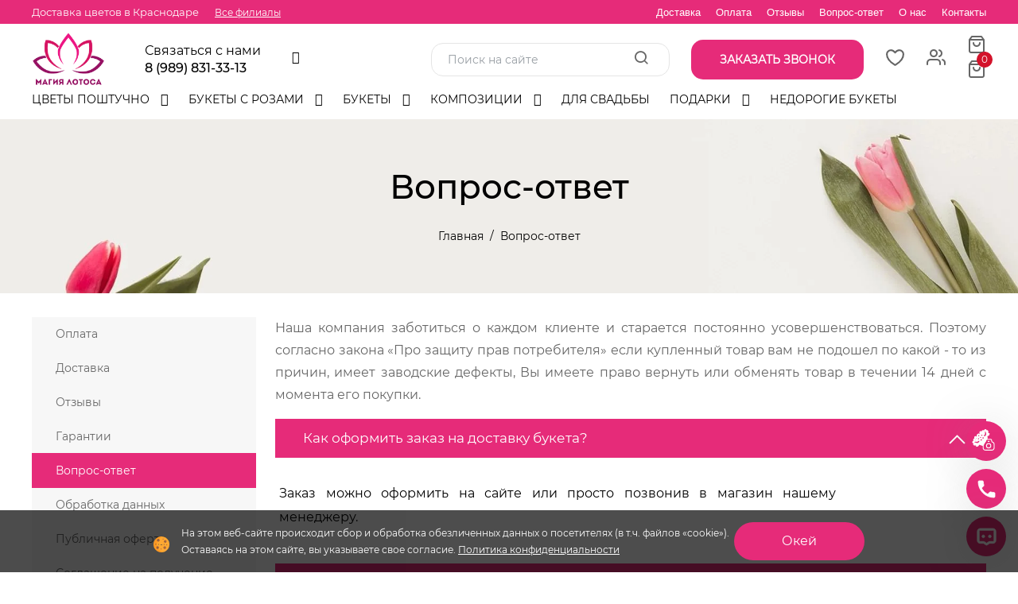

--- FILE ---
content_type: text/html; charset=UTF-8
request_url: https://flowers-krasnodar.ru/vopros-otvet/
body_size: 36473
content:
<!doctype html>
<html class="no-js" lang="en">
    <head>
        <meta charset="utf-8" />

<base href="https://flowers-krasnodar.ru/" />

<meta http-equiv="x-ua-compatible" content=""/>

<title>Вопросы и ответы о интернет-магазине Магия Лотоса</title>
<meta name="description" content="Отвечаем на часто задаваемые вопросы по заказу и доставке цветов в интернет-магазине  Магия Лотоса"/>

<meta name="viewport" content="width=device-width, initial-scale=1, shrink-to-fit=no, maximum-scale=1"/>

    <link rel="canonical" href="vopros-otvet/">
<link rel="icon" type="image/x-icon" href="/favicon.ico"/>

<meta name="yandex-verification" content="fcda32775d5a1468" />
<meta name="google-site-verification" content="wRHDHpNVRtqSAmypZrY3ODxpf13YXrR7yhGO2E9mTpY" />

<meta name="client_ip" content="18.116.231.106" />

<!-- Open Graph -->
<meta property="og:title" content="Вопросы и ответы о интернет-магазине Магия Лотоса"/>
<meta property="og:description" content="Отвечаем на часто задаваемые вопросы по заказу и доставке цветов в интернет-магазине  Магия Лотоса"/>
<meta property="og:image" content="https://flowers-krasnodar.ru/assets/images/logo/logomagia.png">
<meta property="og:url" content="https://flowers-krasnodar.ru/vopros-otvet/"/>
<meta property="og:site_name" content="Магия Лотоса"/>
<meta property="og:locale" content="ru_RU"/>
<meta property="og:type" content="website"/>
<!-- Open Graph -->

<script type="application/ld+json">
    [   
     {
       "@context": "https://schema.org",
       "@type": "WebSite",
       "url": "https://flowers-krasnodar.ru"
     }
    ]
</script>                <link rel="stylesheet" href="assets/minifyx/css/styles_p3c8455ff77.min.css" type="text/css"/>    <link rel="stylesheet" href="/assets/components/minishop2/css/web/default.css?v=4e5b4ba68f" type="text/css" />
<link rel="stylesheet" href="/assets/components/minishop2/css/web/lib/jquery.jgrowl.min.css" type="text/css" />
<script>miniShop2Config = {"close_all_message":"\u0437\u0430\u043a\u0440\u044b\u0442\u044c \u0432\u0441\u0435","cssUrl":"\/assets\/components\/minishop2\/css\/web\/","jsUrl":"\/assets\/components\/minishop2\/js\/web\/","actionUrl":"\/assets\/components\/minishop2\/action.php","ctx":"web","price_format":[2,"."," "],"price_format_no_zeros":true,"weight_format":[3,"."," "],"weight_format_no_zeros":true};</script>
<link rel="stylesheet" href="/assets/components/msearch2/css/web/default.css" type="text/css" />

	<script type="text/javascript">
		if (typeof mse2Config == "undefined") {mse2Config = {"cssUrl":"\/assets\/components\/msearch2\/css\/web\/","jsUrl":"\/assets\/components\/msearch2\/js\/web\/","actionUrl":"\/assets\/components\/msearch2\/action.php"};}
		if (typeof mse2FormConfig == "undefined") {mse2FormConfig = {};}
		mse2FormConfig["aa5724dc5781c9517c43f28f216572262d7da31a"] = {"autocomplete":"results","queryVar":"query","minQuery":3,"pageId":65};
	</script>
<link rel="stylesheet" href="/assets/components/ajaxform/css/default.css" type="text/css" />
<link rel="stylesheet" href="/assets/components/ajaxupload/css/web/ajaxupload.min.css?v=1.6.5" type="text/css" />
</head>
    <body>
    <div class="main-wrapper">
        

<div class="header-section d-none d-lg-block">

    
    
        
    
    <div class="top-header ">
        <div class="container">
            <div class="top-header__left">
                <div class="title-h1">Доставка цветов в Краснодаре</div>
                <a href="kontakty/">Все филиалы</a>            </div>
            <div class="top-header__right ">
                <div class="burger">
                    <span></span>
                    <span></span>
                    <span></span>
                </div>
                <ul class="">
                    <li class="first">
                        <a href="dostavka/">Доставка</a>
                    </li>
                    <li>
                        <a href="oplata/">Оплата</a>
                    </li>
                    <li>
                        <a href="reviews/">Отзывы</a>
                    </li>
                    <li>
                        <a href="vopros-otvet/">Вопрос-ответ</a>
                    </li>
                    <li>
                        <a href="about/">О нас</a>
                    </li>
                    <li class="last">
                        <a href="kontakty/">Контакты</a>
                    </li>
                </ul>
            </div>
        </div>
    </div>
    <div class="main-header ">
        <div class="container position-relative">
           <div class="main-header__right">
                <div class="header-logo">
                    <a href="/"><img class="lazy" src="[data-uri]" data-src="/assets/images/logo/logomagia.png" alt=""></a>
                </div>
                <div class="header-contacts--wrap">
                    <div class="header-contacts">
                        <div class="header-phone__wrap">
                            <div style="width: 165px;">
                                <span class="title">Связаться с нами</span>
                                <div class="phone"><a href="tel:89898313313">8 (989) 831-33-13</a></div>
                            </div>
                            <ul class="header-socials">
                                
                                <li onclick="ym(31275658,'reachGoal','click-telegram');"><a href="https://t.me/magialotosa_krd" target="_blank"><i class="fa fa-telegram"></i></a></li>
                                
                            </ul>
                        </div>
                        <div class="show">
                            
                                <div class="dop-phone">
                                    <span>Доп.телефон(-ы)</span>
                                    <div class="phone"><a href="tel:89183827980">8 (918) 382-79-80</a></div>
                                </div>
                            
                            
                            <a href="https://wa.me/79898313313" target="_blank">
                                <div class="whatsapp social">
                                    <img class="lazy" src="[data-uri]" data-src="/assets/images/icons/logos_whatsapp-icon.png" alt="Иконка whatsapp">
                                    <div>
                                        <span>WhatsApp</span>
                                         <div class="phone">79898313313</div>
                                    </div>
                                </div>
                            </a>
                            
                            
                            <a href="https://t.me/magialotosa_krd" target="_blank" style="margin: 5px 0;">
                                <div class="telegram social">
                                    <img class="lazy" src="[data-uri]" data-src="/assets/images/icons/logos_telegram.png" alt="Иконка telegram">
                                    <div>
                                        <span>Telegram</span>
                                        <div class="phone">magialotosa_krd</div>
                                    </div>
                                </div>
                            </a>
                            
                            <!--<div class="btn btn-round callback" onclick="openModal('modal-order-call'); ym(31275658,'reachGoal','click-callback');">-->
                            <!--    <img src="/assets/images/icons/flat-color-icons_phone.png" alt="Иконка телефон"/>-->
                            <!--     <div class="phone">Обратный звонок</div>-->
                            <!--</div>-->
                            <div class="shedule">
                                <span>Режим работы</span>
                                <div>круглосуточно</div>
                            </div>
                            <div class="shedule">
                                <span>email</span>
                                <a href="mailto:info@flowers-krasnodar.ru">info@flowers-krasnodar.ru</a>
                            </div>
                            <div class="address">
                                <span>Адрес</span>
                                <div>Краснодар, ул. Тургенева, 104</div> 
                                 
                            </div>
                        </div>
                    </div>
                </div>
           </div>
            <div class="header-meta-info">
                <div class="header-search">
                    <form data-key="aa5724dc5781c9517c43f28f216572262d7da31a" action="search/" method="get" class="well msearch2" id="mse2_form">
			<input type="text" class="form-control" name="query" placeholder="Поиск на сайте" value="" />
		<button type="submit" >
			<i class="icon-search"></i> 
		</button>
</form>                </div>
                <div class="btn btn-round callback" onclick="openModal('modal-order-call'); ym(31275658,'reachGoal','click-callback');">
                    <div class="phone">Заказать звонок</div>
                    <span class="flare"></span>
                </div>
                <div class="header-favorites">
                    <a href="/favorites/" class="favorites favorites_non-active">
                        <svg width="25" height="25">
                            <use xlink:href="#heart"></use>
                         </svg>
                        <span class="item-count msFavoriter nofavorites">0</span>
                    </a>    
                </div>
                <div class="header-account">
                    <div class="header-account-list dropdown top-link">
                                                <div class="not_empty">
                            <a href="#" data-bs-toggle="dropdown"><i class="icon-users"></i></a>
                            <ul class="dropdown-menu lk-menu">
                                                                    <li>
                                        <a href="/reg/">Регистрация</a>
                                        <a href="/login/">Вход</a>
                                    </li>
                                                            </ul>
                        </div>
                    </div>
                    <div class="header-account-list dropdown mini-cart msMiniCart ">
    <div class="empty">
        <a href="#" data-bs-toggle="dropdown">
            <i class="icon-shopping-bag"></i>
        </a>
    </div>
    <div class="not_empty">
        <a href="#" data-bs-toggle="dropdown">
            <i class="icon-shopping-bag"></i>
            <span class="item-count mini-cart_count">0</span>
        </a>
        <ul class="dropdown-menu">
            <li class="product-cart">
                            </li>
                    
            <li class="product-total">
                <ul class="cart-total">
                    <li> Всего : <span class="mini-cart_cost">0 ₽</span></li>
                </ul>
            </li>
            <li class="product-btn">
                <a href="/order" class="btn-cart d-block">Оформить</a>
            </li>
        </ul>
    </div>
</div>                </div>
            </div>
        </div>
    </div>
    <div class="menu-header ">
        <div class="container">
            <div class="site-main-nav">
                <nav class="site-nav">
                    <ul itemscope itemtype="http://schema.org/SiteNavigationElement">
                        
                        
                        <li class="menu-item-has-children"><a itemprop="url" href="czvetyi-poshtuchno/">Цветы поштучно </a><ul class="sub-menu"><li><a itemprop="url" href="czvetyi-poshtuchno/rozy/">Розы  </a></li><li><a itemprop="url" href="czvetyi-poshtuchno/orxidei/">Орхидеи  </a></li><li><a itemprop="url" href="czvetyi-poshtuchno/irisyi/">Ирисы  </a></li><li><a itemprop="url" href="czvetyi-poshtuchno/tyulpanyi/">Тюльпаны  </a></li><li><a itemprop="url" href="czvetyi-poshtuchno/gvozdiki/">Гвоздики  </a></li><li><a itemprop="url" href="czvetyi-poshtuchno/lilii/">Лилии  </a></li><li><a itemprop="url" href="czvetyi-poshtuchno/gerberyi/">Герберы  </a></li><li><a itemprop="url" href="czvetyi-poshtuchno/xrizantemyi/">Хризантемы  </a></li><li><a itemprop="url" href="czvetyi-poshtuchno/gortenzii/">Гортензии  </a></li><li><a itemprop="url" href="czvetyi-poshtuchno/alstromerii/">Альстромерии  </a></li></ul></li><li class="menu-item-has-children"><a itemprop="url" href="bukety-s-rozami/">Букеты с розами </a><ul class="sub-menu"><li><a itemprop="url" href="bukety-s-rozami/krasnye/">Красные  </a></li><li><a itemprop="url" href="bukety-s-rozami/rozovye/">Розовые  </a></li></ul></li><li class="menu-item-has-children"><a itemprop="url" href="bukety/">Букеты </a><ul class="sub-menu"><li><a itemprop="url" href="bukety/sbornyie/">Сборные  </a></li><li><a itemprop="url" href="bukety/s-tyulpanami/">С тюльпанами  </a></li><li><a itemprop="url" href="bukety/s-gortenziei/">С гортензией  </a></li></ul></li><li class="menu-item-has-children"><a itemprop="url" href="compositions/">Композиции </a><ul class="sub-menu"><li><a itemprop="url" href="compositions/v-korobochke/">В коробке  </a></li></ul></li><li><a itemprop="url" href="svadba/">Для свадьбы  </a></li><li class="menu-item-has-children"><a itemprop="url" href="podarochki/">Подарки </a><ul class="sub-menu"><li><a itemprop="url" href="podarochki/shary-gelievye/">Воздушные шары  </a></li><li><a itemprop="url" href="podarochki/avtorskie-igrushki/">Авторские игрушки  </a></li><li><a itemprop="url" href="podarochki/myagkie-igrushki/">Мягкие игрушки  </a></li><li><a itemprop="url" href="podarochki/shokolad/">Шоколад  </a></li><li><a itemprop="url" href="podarochki/otkrytki/">Открытки  </a></li></ul></li><li><a itemprop="url" href="nedorogie-buketyi/">Недорогие букеты  </a></li>                    </ul>
                    <div class="site-nav-right">
                        <div class="header-favorites">
                            <a href="/favorites/" class="favorites favorites_non-active">
                                <svg width="25" height="25">
                                    <use xlink:href="#heart"></use>
                                 </svg>
                                <span class="item-count msFavoriter nofavorites">0</span>
                            </a>    
                        </div>
                        
                        <div class="header-account-list dropdown top-link">
                                                        <a href="#" data-bs-toggle="dropdown"><i class="icon-users"></i></a>
                            <ul class="dropdown-menu lk-menu">
                                                                    <li>
                                        <a href="/reg/">Регистрация</a>
                                        <a href="/login/">Вход</a>
                                    </li>
                                                            </ul>
                        </div>
                        <div class="header-meta-info header-meta-button">
                            <div class="header-account">
                                <div class="header-account-list dropdown mini-cart msMiniCart ">
    <div class="empty">
        <a href="#" data-bs-toggle="dropdown">
            <i class="icon-shopping-bag"></i>
        </a>
    </div>
    <div class="not_empty">
        <a href="#" data-bs-toggle="dropdown">
            <i class="icon-shopping-bag"></i>
            <span class="item-count mini-cart_count">0</span>
        </a>
        <ul class="dropdown-menu">
            <li class="product-cart">
                            </li>
                    
            <li class="product-total">
                <ul class="cart-total">
                    <li> Всего : <span class="mini-cart_cost">0 ₽</span></li>
                </ul>
            </li>
            <li class="product-btn">
                <a href="/order" class="btn-cart d-block">Оформить</a>
            </li>
        </ul>
    </div>
</div>                            </div>
                        </div>
                    </div>
                </nav>
            </div>
        </div>
    </div>
</div>

<div class="header-mobile__search">
    <div class="container">
        <a href="javascript:void(0)" class="header-mobile-search-close">
            <span></span>
            <span></span>
        </a>
        <div class="header-search">
            <p class="title">Поиск по сайту</p>
            <div class="header-search">
                <form data-key="aa5724dc5781c9517c43f28f216572262d7da31a" action="search/" method="get" class="well msearch2" id="mse2_form">
			<input type="text" class="form-control" name="query" placeholder="Поиск на сайте" value="" />
		<button type="submit" >
			<i class="icon-search"></i> 
		</button>
</form>            </div>
        </div>
    </div>
</div>

<div class="header-mobile d-lg-none">
    <div class="container">
        <div class="row align-items-center">
            <div class="col-6">
                <div class="header-logo">
                    <a href="/"><img class="lazy" src="[data-uri]" data-src="/assets/images/logo/logomagia.png" alt=""></a>
                </div>
            </div>
            <div class="col-6 header-mobile__socials">
                <a href="tel:89898313313" class="header-mobile-bottom-menu__elem">
                    <i class="fa fa-phone"></i>
                    <span>Позвонить</span>
                </a>
                <div class="header-mobile-bottom-menu__elem header-mobile-search-btn">
                    <i class="icon-search"></i>
                    <span>Поиск</span>
                </div>
            </div>
        </div>
    </div>
</div>

<div class="header-mobile-menu d-lg-none">

    <a href="javascript:void(0)" class="mobile-menu-close">
        <span></span>
        <span></span>
    </a>
    <div class="header-logo header-logo-mobile">
        <a href="/"><img class="lazy" src="[data-uri]" data-src="/assets/images/logo/logomagia.png" alt=""></a>
    </div>
    <div class="site-main-nav site-mobile-nav">
        <nav class="site-nav">
            <ul class="navbar-mobile-wrapper">
                
                                
                <li>
    <a class="catalog-elem" href="czvetyi-poshtuchno/">Цветы поштучно</a>
    <ul class="sub-menu"><li  class="first"><a href="czvetyi-poshtuchno/rozy/">Розы</a></li><li ><a href="czvetyi-poshtuchno/orxidei/">Орхидеи</a></li><li ><a href="czvetyi-poshtuchno/irisyi/">Ирисы</a></li><li ><a href="czvetyi-poshtuchno/tyulpanyi/">Тюльпаны</a></li><li ><a href="czvetyi-poshtuchno/gvozdiki/">Гвоздики</a></li><li ><a href="czvetyi-poshtuchno/lilii/">Лилии</a></li><li ><a href="czvetyi-poshtuchno/gerberyi/">Герберы</a></li><li ><a href="czvetyi-poshtuchno/xrizantemyi/">Хризантемы</a></li><li ><a href="czvetyi-poshtuchno/gortenzii/">Гортензии</a></li><li  class="last"><a href="czvetyi-poshtuchno/alstromerii/">Альстромерии</a></li></ul></li>
<li>
    <a class="catalog-elem" href="bukety-s-rozami/">Букеты с розами</a>
    <ul class="sub-menu"><li  class="first"><a href="bukety-s-rozami/krasnye/">Красные</a></li><li  class="last"><a href="bukety-s-rozami/rozovye/">Розовые</a></li></ul></li>
<li>
    <a class="catalog-elem" href="bukety/">Букеты</a>
    <ul class="sub-menu"><li  class="first"><a href="bukety/sbornyie/">Сборные</a></li><li ><a href="bukety/s-tyulpanami/">С тюльпанами</a></li><li  class="last"><a href="bukety/s-gortenziei/">С гортензией</a></li></ul></li>
<li>
    <a class="catalog-elem" href="compositions/">Композиции</a>
    <ul class="sub-menu"><li  class="first"><a href="compositions/v-korobochke/">В коробке</a></li></ul></li>
<li>
    <a class="catalog-elem" href="svadba/">Для свадьбы</a>
    </li>
<li>
    <a class="catalog-elem" href="podarochki/">Подарки</a>
    <ul class="sub-menu"><li  class="first"><a href="podarochki/shary-gelievye/">Воздушные шары</a></li><li ><a href="podarochki/avtorskie-igrushki/">Авторские игрушки</a></li><li ><a href="podarochki/myagkie-igrushki/">Мягкие игрушки</a></li><li ><a href="podarochki/shokolad/">Шоколад</a></li><li  class="last"><a href="podarochki/otkrytki/">Открытки</a></li></ul></li>
<li>
    <a class="catalog-elem" href="nedorogie-buketyi/">Недорогие букеты</a>
    </li>                
                <li>
                    <a href="#">Информация<!--<span class="sale">Sale</span>--></a>
                    <ul class="sub-menu"><li><a href="oplata/">Оплата </a></li><li><a href="dostavka/">Доставка </a></li><li><a href="reviews/">Отзывы </a></li><li><a href="garantii/">Гарантии </a></li><li><a href="about/">О нас </a></li><li><a href="vopros-otvet/">Вопрос-ответ </a></li><li><a href="korporativnyim-klientam/">Корпоративным клиентам  </a></li><li><a href="soglashenie-ob-obrabotke/">Обработка данных </a></li><li><a href="publichnaya-oferta/">Публичная оферта </a></li><li><a href="soglashenie-na-poluchenie-reklamyi/">Соглашение на получение рекламы </a></li></ul                
                </li>
                <li><a href="/kontakty/">Контакты</a></li>
            </ul>
        </nav>
    </div>
    <div class="phone__wrap">
        <span class="title">Связаться с нами</span>
        <div class="phone"><a href="tel:89898313313">8 (989) 831-33-13</a></div>
    </div>
    
        <div class="phone__wrap">
            <span>Доп.телефон(-ы)</span>
            <div class="phone"><a href="tel:89183827980">8 (918) 382-79-80</a></div>
        </div>
    
    
    <a href="https://wa.me/79898313313" target="_blank">
        <div class="whatsapp social">
            <img class="lazy" src="[data-uri]" data-src="/assets/images/icons/logos_whatsapp-icon.png" alt="Иконка whatsapp"/>
            <div>
                <span>WhatsApp</span>
                <div class="phone">79898313313</div>
            </div>
        </div>
    </a>
    
    
    <a href="https://t.me/magialotosa_krd" target="_blank">
        <div class="telegram social">
            <img class="lazy" src="[data-uri]" data-src="/assets/images/icons/logos_telegram.png" alt="Иконка telegram" />
            <div>
                <span>Telegram</span>
                <div class="phone">magialotosa_krd</div>
            </div>
        </div>
    </a>
    
    <div class="shedule">
        <span>Режим работы</span>
        <div>круглосуточно</div>
    </div>
    <div class="address">
        <span>Адрес</span>
        <div>Краснодар, ул. Тургенева, 104</div> 
        <a href="/kontakty/">Все филиалы</a>
    </div>
    <p class="modal-click" onclick="openModal('bouquet-by-photos-modal');ym(31275658,'reachGoal','click-flowers-by-photo');">Заказать букет по фото</p> 
    <p class="modal-click" onclick="ym(31275658,'reachGoal','modal-widget-phone'); openModal('modal-widget-phone')">Заказать обратный звонок</p> 
    <!-- <a class="modal-click modal-address-link" onclick="openModal('modal-city')">Сменить город</a> -->
    <div class="header-social">
        <ul class="social">
            
            <li><a href="https://t.me/magialotosa_krd" target="_blank"><i class="fa fa-telegram"></i></a></li>
            <li><a href="https://wa.me/79898313313" target="_blank"><i class="fa fa-whatsapp "></i></a></li>
        </ul>
    </div>

</div>

<div class="header-mobile-bottom-menu">
    <a href="/" class="header-mobile-bottom-menu__elem">
        <i class="icon-home"></i>
        <span>Главная</span>
    </a>
    
    <a href="/favorites/" class="header-mobile-bottom-menu__elem favorites favorites_non-active">
        <svg width="20" height="20">
            <use xlink:href="#heart"></use>
        </svg>
         <span class="item-count msFavoriter nofavorites">0</span>
        <span>Избранное</span>
    </a>
    <div id="menu-trigger" class="header-mobile-bottom-menu__elem mobile-menu-trigger ">
        <i class="fa fa-bars" aria-hidden="true"></i>
        <span>Меню</span>
    </div>
    
    <a href="/order" class="header-mobile-bottom-menu__elem mini-cart msMiniCart mini-cart-empty" >
    <div class="empty">
        <i class="icon-shopping-bag"></i>
        <span>Корзина</span>
    </div>
    <div class="not_empty">
        <i class="icon-shopping-bag"></i>
        <span class="item-count mini-cart_count">0</span>
        <span>Корзина</span>
    </div>
</a>    <div class="header-mobile-bottom-menu__elem header-account-list dropdown top-link">
                <a href="#" data-bs-toggle="dropdown" class="header-mobile-bottom-menu__elem">
            <i class="icon-users"></i> 
        <span>Кабинет</span></a>
        <ul class="dropdown-menu lk-menu">
                            <li>
                    <a href="/reg/">Регистрация</a>
                    <a href="/login/">Вход</a>
                </li>
                    </ul>
    </div>
</div>

<div class="overlay"></div>        <div class="page-banner" style="background-image: url(assets/images/test-banner.webp);">
    <div class="container">
        <div class="page-banner-content text-center">
            <h1 class="title sf_h1">Вопрос-ответ</h1>
            <div class="container">
    <div class="breadcrumbs-wrapper">
        <ol itemscope itemtype="http://schema.org/BreadcrumbList" class="breadcrumb"><li itemprop="itemListElement" itemscope itemtype="http://schema.org/ListItem" class="breadcrumb-item"><a itemprop="item" href="/"><span itemprop="name">Главная</span><meta itemprop="position" content="1"></a></li>
<li class="breadcrumb-item active">Вопрос-ответ</li></ol>    </div>
</div>        </div>
    </div>
</div>        <div class="register-page">
            <div class="container">
                <div class="row">
                    <div class="col-xl-3 col-md-4">
                        <div class="my-account-menu mt-30">
                            <ul class="nav account-menu-list flex-column">
                                <ul class=""><li><a href="oplata/" >Оплата</a></li><li><a href="dostavka/" >Доставка</a></li><li><a href="reviews/" >Отзывы</a></li><li><a href="garantii/" >Гарантии</a></li><li><a class="active" href="vopros-otvet/" >Вопрос-ответ</a></li><li><a href="soglashenie-ob-obrabotke/" >Обработка данных</a></li><li><a href="publichnaya-oferta/" >Публичная оферта</a></li><li><a href="soglashenie-na-poluchenie-reklamyi/" >Соглашение на получение рекламы</a></li></ul>
                            </ul>
                        </div>
                    </div>
                    <div class="col-xl-9 col-md-8">
                        <div class="content-container" style="padding-top:30px;text-align:justify;">
                            <div class="faq">
    <p>Наша компания заботиться о каждом клиенте и старается постоянно усовершенствоваться. Поэтому согласно закона «Про защиту прав потребителя» если купленный товар вам не подошел по какой - то из причин, имеет заводские дефекты, Вы имеете право вернуть или обменять товар в течении 14 дней с момента его покупки.</p>
    <div class="faq__questions">
        <div class="question question__visible question__active">
    <div class="question__head">
        <div class="question__text">Как оформить заказ на доставку букета?</div>
        <div class="question__head--cross"></div>
    </div>
    <div class="question__answer">
        <p>Заказ можно оформить на сайте или просто позвонив в магазин нашему менеджеру.</p>
    </div>
</div><div class="question ">
    <div class="question__head">
        <div class="question__text">Как оплатить заказ?</div>
        <div class="question__head--cross"></div>
    </div>
    <div class="question__answer">
        <p>При оформлении заказа выберите удобный способ оплаты: о<span>плата наличными в салоне, перевод сбербанк-онлайн или яндекс деньги.</span></p>
<p>Подробные условия смотрите на странице <a href="oplata">Оплата</a></p>
    </div>
</div><div class="question ">
    <div class="question__head">
        <div class="question__text">Нужно ли доплачивать за доставку?</div>
        <div class="question__head--cross"></div>
    </div>
    <div class="question__answer">
        <p>Доставка по городу бесплатная при сумме заказа от 10000 руб. Подробные условия и стоимость по районам смотрите на странице <a href="dostavka">Доставка</a>.</p>
    </div>
</div><div class="question ">
    <div class="question__head">
        <div class="question__text">Вы сможете доставить букет в ближайшее время?</div>
        <div class="question__head--cross"></div>
    </div>
    <div class="question__answer">
        <p>Все зависит от района доставки и загруженности дорог в городе, поэтому, уточняйте пожалуйста у операторов.<br />Готовые к доставке букеты представлены на главногй странице в блоке Онлайн-витрина.</p>
    </div>
</div><div class="question ">
    <div class="question__head">
        <div class="question__text">Как я узнаю, что мой букет был доставлен?</div>
        <div class="question__head--cross"></div>
    </div>
    <div class="question__answer">
        <p>Мы можем сделать для Вас фото с получателем.</p>
    </div>
</div><div class="question ">
    <div class="question__head">
        <div class="question__text">Соответствует ли букет изображению на сайте?</div>
        <div class="question__head--cross"></div>
    </div>
    <div class="question__answer">
        <p>Цветок в реальности может немного отличаться, на разных экранах разная цветопередача, также нужно уточнять по наличию ассортимента у оператора.</p>
    </div>
</div><div class="question ">
    <div class="question__head">
        <div class="question__text">Безопасно ли оплачивать картой на сайте? (при наличии онлайн оплаты)</div>
        <div class="question__head--cross"></div>
    </div>
    <div class="question__answer">
        <p>Оплата у нас безопасная, если хотите убедится, то можете связаться с салоном.</p>
    </div>
</div><div class="question ">
    <div class="question__head">
        <div class="question__text">Можете ли вы доставить букет, если я не знаю адрес?</div>
        <div class="question__head--cross"></div>
    </div>
    <div class="question__answer">
        <p>Можно, но необходимо указать действующий телефон получателя.</p>
    </div>
</div><div class="question ">
    <div class="question__head">
        <div class="question__text">Возможна ли анонимная доставка?</div>
        <div class="question__head--cross"></div>
    </div>
    <div class="question__answer">
        <p>Доставка может быть анонимной. Просто выбериьте этот пункт при оформлении заказа.</p>
    </div>
</div><div class="question ">
    <div class="question__head">
        <div class="question__text">Все ли открытки платные?</div>
        <div class="question__head--cross"></div>
    </div>
    <div class="question__answer">
        <p>У нас в наличии есть платные открытки, по наличию бесплатных открыток уточняйте у оператора.</p>
    </div>
</div>
    </div>
</div>
                        </div>    
                    </div>
                </div>
            </div>
        </div>        <div class="testimonial-area callback-block" >
    <div class="container callback-block__wrap">
       <div class="callback-block__left">
           <div class="callback-block__left--title"><b>Не нашли то, </b>что искали? Мы поможем вам в выборе!</div>
            <p class="callback-block__left--text">Оставьте  номер телефона. Флорист свяжется с вами и подберет букет по вашему пожеланию.</p>
       </div>
       <div class="callback-block__right">
           <button class="btn btn-primary btn-round callback-block__right--btn" onclick="openModal('modal-order-call');ym(31275658,'reachGoal','click-callback');">Cвязаться со мной</button>
       </div>
    </div>
</div>        <div class="cookie-block">
    <div class="cookie-block-cont">
        <p><img src="/assets/images/pic.png" alt="куки"><span>На этом веб-сайте происходит сбор и обработка обезличенных данных о посетителях (в т.ч. файлов «cookie»). Оставаясь на этом сайте, вы указываете свое согласие. 
        <a href="soglashenie-ob-obrabotke/" >Политика конфиденциальности</a> </span></p>
        <button class="close">Окей</button>
    </div>
</div><div class="color-scheme">
    <style type="text/css">
    :root {
        --main-color: #e62b79;
        --second-color: #7aacc5;
        --main-color-hover: #ec6ea2;
        --second-color-hover: #6399b4;
    }
    </style>
</div>
<div class="color-sheme__vars">
    <div class="color-sheme__vars--1">
        <div class="main-color-1" data-color="e62b79"></div>
        <div class="second-color-1" data-color="7aacc5"></div>   
        <div class="main-color-hover-1" data-color="ec6ea2"></div>
        <div class="second-color-hover-1" data-color="6399b4"></div>    
    </div>
    <div class="color-sheme__vars--2">
        <div class="main-color-2" data-color="da627a"></div>
        <div class="second-color-2" data-color="3f841e"></div>
        <div class="main-color-hover-2" data-color="e28a99"></div>
        <div class="second-color-hover-2" data-color="56bf36"></div>  
    </div>
    <div class="color-sheme__vars--3">
        <div class="main-color-3" data-color="33847e"></div>
        <div class="second-color-3" data-color="d35157"></div>    
        <div class="main-color-hover-3" data-color="42a9a1"></div>
        <div class="second-color-hover-3" data-color="e28a99"></div>  
    </div>
    <div class="color-sheme__vars--4">
        <div class="main-color-4" data-color="bf2446"></div>
        <div class="second-color-4" data-color="bf2446"></div>    
        <div class="main-color-hover-4" data-color="e28a99"></div>
        <div class="second-color-hover-4" data-color="e28a99"></div>  
    </div>
    <div class="color-sheme__vars--5">
        <div class="main-color-5" data-color="996699"></div>
        <div class="second-color-5" data-color="996699"></div>    
        <div class="main-color-hover-5" data-color="663366"></div>
        <div class="second-color-hover-5" data-color="663366"></div>  
    </div>
    <div class="color-sheme__vars--6">
        <div class="main-color-6" data-color="f34f3f"></div>
        <div class="second-color-6" data-color="f34f3f"></div>    
        <div class="main-color-hover-6" data-color="f77472"></div>
        <div class="second-color-hover-6" data-color="f77472"></div>  
    </div>
    <div class="color-sheme__vars--7">
        <div class="main-color-7" data-color="4a4f53"></div>
        <div class="second-color-7" data-color="c46b8b"></div>    
        <div class="main-color-hover-7" data-color="62686e"></div>
        <div class="second-color-hover-7" data-color="e28a99"></div>  
    </div>
</div>



<!--Footer Section Start-->
<div class="footer-area" itemscope itemtype="http://schema.org/Organization">
    <meta content="Магия Лотоса" itemprop="name" />
    <link itemprop="url" href="https://flowers-krasnodar.ru/">
    <div class="container">
        <div class="footer-widget-area section-padding-6">
            <div class="row justify-content-between">

                <!--Footer Widget Start-->
                <div class="col-lg-2 col-md-6">
                    <div class="footer-widget">
                        <a class="footer-logo" href="/">
                            <img class="lazy" src="[data-uri]" data-src="/assets/images/logo/logomagia.png" alt="">
                         </a>
                        <div class="footer-widget-text" itemprop="address" itemscope itemtype="http://schema.org/PostalAddress">
                            <p class="address" itemprop="streetAddress">Краснодар, ул. Тургенева, 104<br><a  class="address__all" href="kontakty/">Все филиалы</a></p>
                            
                            <div class="phone"><a href="tel:89898313313">8 (989) 831-33-13</a></div>
                            <div class="phone"><a href="tel:89183827980">8 (918) 382-79-80</a></div>
                        
                            <p itemprop="email" class="email"><a href="mailto:info@flowers-krasnodar.ru">info@flowers-krasnodar.ru</a></p>
                            <div class="btn btn-round callback" onclick="openModal('modal-order-call'); ym(31275658,'reachGoal','click-callback');">
                                Заказать звонок
                            </div>
                        </div>
                        <div class="footer-widget" >
                            <h4 class="footer-widget-title">Мы в соц.сетях</h4>
                            <div class="widget-social">
                                <ul>
                                    
                                    <li onclick="ym(31275658,'reachGoal','click-telegram');"><a href="https://t.me/magialotosa_krd" target="_blank"><i class="fa fa-telegram"></i></a></li>
                                    
                                </ul>
                            </div>
                        </div>
                        
                    </div>
                    <!--Footer Widget End-->
                </div>

                <div class="col-lg-2 col-md-4 col-sm-6">
                    <div class="footer-widget">
                        <h4 class="footer-widget-title">Информация</h4>

                        <div class="footer-widget-menu">
                            <ul class="">
                                <li class="first">
                                    <a href="about/">О нас</a>
                                </li>
                                <li>
                                    <a href="blog/">Блог</a>
                                </li>
                                <li>
                                    <a href="kontakty/">Контакты</a>
                                </li>
                                <li>
                                    <a href="dostavka/">Доставка</a>
                                </li>
                                <li>
                                    <a href="oplata/">Оплата</a>
                                </li>
                                <li>
                                    <a href="reviews/">Отзывы</a>
                                </li>
                                <li>
                                    <a href="vopros-otvet/">Вопрос-ответ</a>
                                </li>
                                <li>
                                    <a href="garantii/">Гарантии</a>
                                </li>
                                <li>
                                    <a href="korporativnyim-klientam/">Корпоративным клиентам </a>
                                </li>
                                <li class="last">
                                    <a href="soglashenie-ob-obrabotke-personalnyix-dannyix/">Соглашение об обработке данных</a>
                                </li>
                                <li class="last">
                                    <a href="publichnaya-oferta/">Публичная оферта</a>
                                </li>
                                <li class="last">
                                    <a href="soglashenie-o-reklame/">Соглашение о рекламе</a>
                                </li>
                            </ul>
                        </div>
                    </div>
                </div>

                <div class="col-lg-2 col-md-4 col-sm-6">
                    <div class="footer-widget">
                        <h4 class="footer-widget-title">Каталог</h4>

                        <div class="footer-widget-menu">
                            <ul class=""><li><a href="podarochki/">Подарки</a></li><li><a href="bukety/">Букеты</a></li><li><a href="czvetyi-poshtuchno/">Цветы поштучно</a></li><li><a href="compositions/">Композиции</a></li><li><a href="bukety-s-rozami/">Букеты с розами</a></li><li><a href="svadba/">Для свадьбы</a></li><li><a href="nedorogie-buketyi/">Недорогие букеты</a></li></ul>                            
                        </div>
                    </div>
                </div>

                <div class="col-lg-2 col-md-4 col-sm-6">
                    <div class="footer-widget">
                        <h4 class="footer-widget-title">Праздники</h4>

                        <div class="footer-widget-menu">
                            <ul class=""><li><a href="prazdniki/8-marta/">8 марта </a></li><li><a href="prazdniki/1-sentyabrya/">1 сентября </a></li><li><a href="prazdniki/den-vlyublennyix/">14 февраля </a></li><li><a href="prazdniki/den-materi/">День матери </a></li><li><a href="prazdniki/vyipusknoj/">Выпускной </a></li><li><a href="prazdniki/novyij-god/">Новый год </a></li><li><a href="prazdniki/buketyi-na-den-rozhdeniya/">Букеты на день рождения </a></li></ul>                        </div>
                    </div>
                </div>
                
                <div class="col-lg-2 col-md-4 col-sm-6">
                    <div class="footer-widget">
                        <h4 class="footer-widget-title">Особые случаи</h4>

                        <div class="footer-widget-menu">
                            <ul class=""><li><a href="korzinyi-roz/">Композиция из роз в корзине</a></li><li><a href="kustovyie-rozyi-v-korobke/">Коробки с кустовыми розами</a></li></ul>                        </div>
                    </div>
                </div>

            </div>
        </div>
    </div>
</div>
<!--Footer Section End-->

<!--Copyright Section Start-->
<div class="copyright-section">
    <div class="container">
        <div class="copyright-wrapper text-center d-lg-flex align-items-center justify-content-between">

            <!--Right Start-->
            <div class="copyright-content">
                <p>2026 &copy; «Магия Лотоса» - Интернет-магазин доставки цветов в Краснодаре.</p>
            </div>
            <!--Right End-->

            <!--Right Start-->
            <div class="copyright-payment">
                <div class="icon"><img class="lazy" src="[data-uri]" data-src="assets/images/payment-icon/new/mir.png" alt=""></div><div class="icon"><img class="lazy" src="[data-uri]" data-src="assets/images/payment-icon/new/visa.png" alt=""></div><div class="icon"><img class="lazy" src="[data-uri]" data-src="assets/images/payment-icon/new/mastercard.png" alt=""></div><div class="icon"><img class="lazy" src="[data-uri]" data-src="assets/images/payment-icon/new/YUmoney.png" alt=""></div><div class="icon"><img class="lazy" src="[data-uri]" data-src="assets/images/payment-icon/cash.png" alt=""></div>            </div>
            <!--Right End-->

        </div>
    </div>
</div>
<!--Copyright Section End-->
<div class="footer-bottom">
    <div class="container" style="display:flex;justify-content:space-between;">
      <span class="uplink">Создание и продвижение сайтов - <a href="https://uplink-digital.ru/" target="_blank">Аплинк</a></span>
      <!--<a href="pravila-polzovaniya/" target="_blank">Правила пользования сайтом</a>-->
    </div>
</div>

<div class="widget ">
    <div class="widget__elem widget__mobile-hidden" onclick="openModal('bouquet-by-photos-modal');ym(31275658,'reachGoal','click-flowers-by-photo');">
        <svg style="margin-right: 7px; margin-bottom: 4px;" width="37" height="37" ><use xlink:href="#bouquet-by-photos-svg"></use></svg>
    </div>
    <div onclick="ym(31275658,'reachGoal','modal-widget-phone'); openModal('modal-widget-phone')" class="widget__elem widget__mobile-hidden">
        <svg width="35" height="35"><use xlink:href="#phone-widget"></use></svg>
        <div class="label">
            Обратный звонок
            <span class="arrow"></span>
        </div>
    </div>
    <div class="widget__socials">
        
        
             <a onclick="ym(31275658,'reachGoal','click-whatsapp')" href="https://api.whatsapp.com/send/?phone=79898313313" target="_blank" class="widget__elem wa">
                <svg width="35" height="35"><use xlink:href="#wa-widget"></use></svg>
                <div class="label">
                    Оставь заявку в WA
                    <span class="arrow"></span>
                </div>
            </a>                    
         
        
            <a onclick="ym(31275658,'reachGoal','click-telegram')" href="https://t.me/magialotosa_krd" target="_blank" class="widget__elem tg" data-title="Оставь заявку в Телеграм">
                <svg width="35" height="35"><use xlink:href="#tg-widget"></use></svg>
                <div class="label">
                    Оставь заявку в Телеграм
                    <span class="arrow"></span>
                </div>
            </a>                    
             
    </div>
    
    
         <div class="widget__elem widget__socials--parent" data-type="socials" data-vk="" data-wa="1" data-tg="1">
        <svg class="social-widget" width="35" height="35"><use xlink:href="#social-widget"></use></svg>
        <svg class="close not-visible" width="24" height="24"><use xlink:href="#modal-close"></use></svg>
        
        
            <svg class="wa not-visible" width="35" height="35"><use xlink:href="#wa-widget"></use></svg>
         
        
            <svg class="tg not-visible" width="35" height="35"><use xlink:href="#tg-widget"></use></svg>
             
         <div class="label">
            Мы в соц.сетях
            <span class="arrow"></span>
        </div>
    </div>
    
   
    <div class="widget__elem button-up">
        <svg width="40" height="40"><use xlink:href="#buttonUp"></use></svg>
    </div>

</div>        <svg  style="display: none;">
    
    <symbol id="marker" viewBox="0 0 13 13" fill="none">
        <g clip-path="url(#clip0_2_26)">
            <path d="M6.5 0C3.7936 0 1.59961 2.19398 1.59961 4.90039C1.59961 5.80549 1.77677 6.74029 2.28515 7.41406L6.5 13L10.7148 7.41406C11.1766 6.80209 11.4004 5.72021 11.4004 4.90039C11.4004 2.19398 9.20641 0 6.5 0ZM6.5 2.83819C7.63876 2.83819 8.56219 3.76164 8.56219 4.90038C8.56219 6.03915 7.63876 6.96258 6.5 6.96258C5.36125 6.96258 4.43781 6.03915 4.43781 4.90039C4.43781 3.76164 5.36125 2.83819 6.5 2.83819Z" fill="white"/>
        </g>
        <defs>
            <clipPath id="clip0_2_26">
                <rect width="13" height="13" fill="white"/>
            </clipPath>
        </defs>
    </symbol>
    
    <symbol id="whatsapp" viewBox="-140 -140 700 700">
        <path d="M198.929,0.242C88.5,5.5,1.356,97.466,1.691,208.02c0.102,33.672,8.231,65.454,22.571,93.536
    		L2.245,408.429c-1.191,5.781,4.023,10.843,9.766,9.483l104.723-24.811c26.905,13.402,57.125,21.143,89.108,21.631
    		c112.869,1.724,206.982-87.897,210.5-200.724C420.113,93.065,320.295-5.538,198.929,0.242z M323.886,322.197
    		c-30.669,30.669-71.446,47.559-114.818,47.559c-25.396,0-49.71-5.698-72.269-16.935l-14.584-7.265l-64.206,15.212l13.515-65.607
    		l-7.185-14.07c-11.711-22.935-17.649-47.736-17.649-73.713c0-43.373,16.89-84.149,47.559-114.819
    		c30.395-30.395,71.837-47.56,114.822-47.56C252.443,45,293.218,61.89,323.887,92.558c30.669,30.669,47.559,71.445,47.56,114.817
    		C371.446,250.361,354.281,291.803,323.886,322.197z"/>
    	<path d="M309.712,252.351l-40.169-11.534c-5.281-1.516-10.968-0.018-14.816,3.903l-9.823,10.008
    		c-4.142,4.22-10.427,5.576-15.909,3.358c-19.002-7.69-58.974-43.23-69.182-61.007c-2.945-5.128-2.458-11.539,1.158-16.218
    		l8.576-11.095c3.36-4.347,4.069-10.185,1.847-15.21l-16.9-38.223c-4.048-9.155-15.747-11.82-23.39-5.356
    		c-11.211,9.482-24.513,23.891-26.13,39.854c-2.851,28.144,9.219,63.622,54.862,106.222c52.73,49.215,94.956,55.717,122.449,49.057
    		c15.594-3.777,28.056-18.919,35.921-31.317C323.568,266.34,319.334,255.114,309.712,252.351z"/>
    </symbol>
    
    <symbol id="close" viewBox="0 0 25 25" fill="none" >
        <path d="M18.75 7.34375L17.6562 6.25L12.5 11.4063L7.34375 6.25L6.25 7.34375L11.4063 12.5L6.25 17.6562L7.34375 18.75L12.5 13.5937L17.6562 18.75L18.75 17.6562L13.5937 12.5L18.75 7.34375Z" fill="white"/>
    </symbol>
    
    <symbol id="schedule" viewBox="0 0 25 25" fill="none">
        <path d="M12.4896 2.08333C6.73959 2.08333 2.08334 6.74999 2.08334 12.5C2.08334 18.25 6.73959 22.9167 12.4896 22.9167C18.25 22.9167 22.9167 18.25 22.9167 12.5C22.9167 6.74999 18.25 2.08333 12.4896 2.08333ZM12.5 20.8333C7.89584 20.8333 4.16668 17.1042 4.16668 12.5C4.16668 7.89583 7.89584 4.16666 12.5 4.16666C17.1042 4.16666 20.8333 7.89583 20.8333 12.5C20.8333 17.1042 17.1042 20.8333 12.5 20.8333ZM13.0208 7.29166H11.4583V13.5417L16.9271 16.8229L17.7083 15.5417L13.0208 12.7604V7.29166Z" fill="#222222"/>
    </symbol>

    <svg id="phone" viewBox="0 0 25 25" fill="none">
        <path d="M20.3125 22.6562H20.1797C4.82813 21.7734 2.64844 8.82031 2.34375 4.86719C2.3192 4.55983 2.35554 4.25064 2.45069 3.95735C2.54583 3.66406 2.69791 3.39242 2.89822 3.15801C3.09852 2.92359 3.34312 2.73101 3.61798 2.59128C3.89284 2.45156 4.19258 2.36744 4.5 2.34375H8.80469C9.11763 2.34345 9.42344 2.43712 9.68253 2.61263C9.94161 2.78814 10.142 3.0374 10.2578 3.32813L11.4453 6.25C11.5597 6.53402 11.588 6.84537 11.5269 7.14538C11.4658 7.44539 11.3179 7.72084 11.1016 7.9375L9.4375 9.61719C9.69744 11.0943 10.4048 12.456 11.464 13.5179C12.5231 14.5799 13.8829 15.2909 15.3594 15.5547L17.0547 13.875C17.2746 13.6611 17.5526 13.5166 17.8541 13.4596C18.1556 13.4027 18.4672 13.4357 18.75 13.5547L21.6953 14.7344C21.9817 14.8538 22.226 15.0558 22.3971 15.3146C22.5682 15.5734 22.6584 15.8773 22.6563 16.1875V20.3125C22.6563 20.9341 22.4093 21.5302 21.9698 21.9698C21.5302 22.4093 20.9341 22.6562 20.3125 22.6562ZM4.6875 3.90625C4.4803 3.90625 4.28159 3.98856 4.13508 4.13507C3.98856 4.28159 3.90625 4.4803 3.90625 4.6875V4.75C4.26563 9.375 6.57032 20.3125 20.2656 21.0938C20.3683 21.1001 20.4711 21.0861 20.5684 21.0526C20.6656 21.0191 20.7552 20.9667 20.8322 20.8985C20.9091 20.8303 20.9718 20.7475 21.0167 20.655C21.0616 20.5625 21.0878 20.462 21.0938 20.3594V16.1875L18.1484 15.0078L15.9063 17.2344L15.5313 17.1875C8.73438 16.3359 7.8125 9.53906 7.8125 9.46875L7.76563 9.09375L9.98438 6.85156L8.8125 3.90625H4.6875Z" fill="#222222"/>
    </svg>
    
    <svg id="heart" viewBox="0 0 25 25" fill="none">
        <path d="M7.29165 3.125C4.4156 3.125 2.08331 5.43333 2.08331 8.28125C2.08331 10.5802 2.99477 16.0365 11.9666 21.5521C12.1274 21.6499 12.3119 21.7016 12.5 21.7016C12.6881 21.7016 12.8726 21.6499 13.0333 21.5521C22.0052 16.0365 22.9166 10.5802 22.9166 8.28125C22.9166 5.43333 20.5844 3.125 17.7083 3.125C14.8323 3.125 12.5 6.25 12.5 6.25C12.5 6.25 10.1677 3.125 7.29165 3.125Z" stroke="#222222" stroke-opacity="0.7" stroke-width="2.08333" stroke-linecap="round" stroke-linejoin="round"/>
    </svg>
    
    <svg id="arrows-vert"  viewBox="0 0 25 25">
        <path fill-rule="evenodd" clip-rule="evenodd" d="M17.1741 9.77754C17.1741 9.56221 17.3004 9.50928 17.4556 9.65898L20.3947 12.4906L17.4543 15.3461C17.2995 15.4963 17.174 15.4437 17.174 15.228V13.3491L7.81746 13.4113V15.2273C7.81746 15.4432 7.69246 15.4955 7.53874 15.3446L4.62976 12.4906L7.53738 9.66035C7.69207 9.50976 7.81746 9.5623 7.81746 9.77754V11.6857H17.1741V9.77754V9.77754Z" />
    </svg>

    <svg id="arrows-horz"  viewBox="0 0 25 25">
        <path fill-rule="evenodd" clip-rule="evenodd" d="M9.78693 7.84103C9.57159 7.84103 9.51876 7.71486 9.66837 7.55948L12.5 4.62042L15.3555 7.56085C15.5057 7.71564 15.4531 7.84113 15.2374 7.84113H13.3586L13.4207 17.1977H15.2367C15.4526 17.1977 15.5049 17.3227 15.354 17.4764L12.5 20.3854L9.66974 17.4778C9.51915 17.3232 9.57169 17.1977 9.78693 17.1977H11.6951V7.84103H9.78693V7.84103Z" />
    </svg>
    
    <svg id="widjet-phone" viewBox="0 0 28 28">
        <path fill-rule="evenodd" clip-rule="evenodd" d="M4.81927 2C4.32726 2 3.67148 2.10372 3.09241 2.49081C2.43863 2.92785 2 3.65612 2 4.58416C2 16.2897 11.7232 26 23.4158 26C24.3237 26 25.0372 25.5661 25.4734 24.9443C25.8692 24.3802 26 23.726 26 23.1925V19.137C26 17.7177 24.8351 16.5528 23.4158 16.5528C22.1274 16.5528 20.8792 16.3438 19.7133 15.9667C18.784 15.6539 17.7658 15.9015 17.0746 16.5927L17.0181 16.6492L15.996 17.9317C15.8823 18.0744 15.7583 18.0527 15.7208 18.0305C13.454 16.6898 11.3745 14.6604 9.99857 12.3536C9.97812 12.3193 9.95428 12.2001 10.0906 12.084L11.4004 10.969L11.4489 10.9187C12.1398 10.2023 12.3433 9.19778 12.0636 8.30784L12.0606 8.29816L12.0561 8.28454C11.6714 7.13049 11.4707 5.88376 11.4707 4.58416C11.4707 3.16492 10.3058 2 8.88653 2H4.81927ZM3.66531 4.58416C3.66531 4.22733 3.81365 4.0118 4.0179 3.87527C4.23505 3.7301 4.53201 3.66531 4.81927 3.66531H8.88653C9.38605 3.66531 9.80539 4.08464 9.80539 4.58416C9.80539 6.05448 10.0324 7.47883 10.4755 8.80903C10.5769 9.134 10.5043 9.49326 10.258 9.75449L9.01114 10.8159C8.32024 11.4041 8.08991 12.4046 8.56836 13.2067C10.0919 15.761 12.3751 17.9866 14.873 19.4639C15.6956 19.9504 16.7193 19.6961 17.2983 18.9696L18.2615 17.7611C18.5133 17.5159 18.8692 17.4377 19.1868 17.5466L19.1907 17.5479C20.5191 17.9787 21.9434 18.2181 23.4158 18.2181C23.9154 18.2181 24.3347 18.6375 24.3347 19.137V23.1925C24.3347 23.4795 24.2608 23.7733 24.1102 23.9878C23.9667 24.1924 23.7486 24.3347 23.4158 24.3347C12.6423 24.3347 3.66531 15.3693 3.66531 4.58416Z" fill="white">
        </path>
    </svg>
    <svg viewBox="0 0 27 26" fill="none"  id="bouquet-by-photos-svg">
        <path d="M10.2148 8.23047C9.71963 8.23047 9.24471 8.42719 8.89454 8.77736C8.54438 9.12752 8.34766 9.60245 8.34766 10.0977C8.34766 10.5929 8.54438 11.0678 8.89454 11.418C9.24471 11.7681 9.71963 11.9648 10.2148 11.9648C10.7101 11.9648 11.185 11.7681 11.5351 11.418C11.8853 11.0678 12.082 10.5929 12.082 10.0977C12.082 9.60245 11.8853 9.12752 11.5351 8.77736C11.185 8.42719 10.7101 8.23047 10.2148 8.23047ZM9.12891 10.0977C9.12891 9.80965 9.24332 9.53344 9.44697 9.32978C9.65062 9.12613 9.92683 9.01172 10.2148 9.01172C10.5029 9.01172 10.7791 9.12613 10.9827 9.32978C11.1864 9.53344 11.3008 9.80965 11.3008 10.0977C11.3008 10.3857 11.1864 10.6619 10.9827 10.8655C10.7791 11.0692 10.5029 11.1836 10.2148 11.1836C9.92683 11.1836 9.65062 11.0692 9.44697 10.8655C9.24332 10.6619 9.12891 10.3857 9.12891 10.0977Z" fill="white"/>
        <path fill-rule="evenodd" clip-rule="evenodd" d="M16.5445 1.69844L17.0976 3.02578L17.832 2.28516C17.8581 2.26174 17.8923 2.24945 17.9273 2.25091C17.9623 2.25237 17.9954 2.26747 18.0195 2.29297C18.8992 3.27188 18.9023 4.78125 18.0023 5.7461L18.0038 5.75469C18.1962 5.69481 18.3962 5.66297 18.5976 5.66016H20.0507C20.121 5.66016 20.1835 5.72266 20.1757 5.79297C20.1054 7.12891 19.0085 8.21016 17.6523 8.22266C17.6218 8.28047 17.589 8.33672 17.5554 8.39141C17.5554 8.39141 18.3181 12.1703 16.7984 12.7625L13 19.5L8.04291 17.7984L8.05854 17.8477C8.05854 19.2148 6.9726 20.3242 5.62885 20.3945C5.55854 20.4023 5.49604 20.3398 5.49604 20.2695V18.8164C5.49916 18.607 5.53275 18.4023 5.59525 18.2086C4.63041 19.1211 3.11166 19.1211 2.12885 18.2383C2.07416 18.1836 2.06635 18.1055 2.12104 18.0508L3.15229 17.0273L3.19916 16.982L1.69838 16.357C1.51869 16.2836 1.36557 16.1531 1.27182 15.9914C1.21685 15.9012 1.1837 15.7995 1.17502 15.6942C1.16634 15.589 1.18237 15.4831 1.22182 15.3852C1.49916 14.7086 2.16244 14.3078 2.90541 14.0852C2.74291 13.8117 2.60072 13.5305 2.49525 13.3195L2.42182 13.1742C2.29525 12.9266 2.264 12.6531 2.39213 12.4063C2.5101 12.1773 2.72572 12.0523 2.91635 11.9922L2.98666 11.9688L2.99089 11.9674C3.18389 11.9046 3.52675 11.7931 3.87963 11.7055C3.52025 11.0297 3.34213 10.2867 3.61947 9.6211C3.66088 9.52368 3.72412 9.43709 3.80431 9.368C3.8845 9.29892 3.9795 9.24919 4.08197 9.22266C4.26912 9.17317 4.46725 9.1855 4.64682 9.25782L4.65385 9.26016L6.68275 10.1016C6.76828 10.0394 6.85868 9.98431 6.95307 9.93672C7.02372 9.90069 7.08927 9.86913 7.14912 9.8403C7.15545 9.83726 7.16171 9.83424 7.16791 9.83125L7.0101 9.70157C6.80489 9.52891 6.63724 9.31605 6.51747 9.07611C6.3977 8.83617 6.32835 8.57424 6.31371 8.30646C6.29907 8.03869 6.33944 7.77076 6.43234 7.51919C6.52524 7.26762 6.66869 7.03775 6.85385 6.84375L6.85541 6.84219C7.04415 6.64643 7.27161 6.49216 7.52329 6.3892C7.77497 6.28624 8.04534 6.23687 8.31717 6.24422C8.58899 6.25157 8.8563 6.31549 9.10205 6.43189C9.3478 6.5483 9.56659 6.71464 9.74447 6.92031C9.77398 6.95367 9.80085 6.98544 9.82638 7.01563C9.83195 7.02221 9.83745 7.02872 9.84291 7.03516C9.86869 6.975 9.89838 6.9086 9.93119 6.83828C9.99904 6.69307 10.0843 6.55665 10.1851 6.43203L9.44525 4.64688C9.37416 4.46563 9.35854 4.26563 9.40932 4.08203C9.43585 3.97956 9.48557 3.88456 9.55466 3.80437C9.62375 3.72418 9.71034 3.66094 9.80775 3.61953C10.4703 3.34375 11.2078 3.51875 11.8804 3.87344C11.9544 3.53585 12.0579 3.20541 12.1898 2.88594L12.1906 2.88438C12.28 2.67122 12.4496 2.50178 12.6629 2.41262C12.8761 2.32346 13.1159 2.32173 13.3304 2.40782C13.6596 2.54042 13.976 2.70282 14.2757 2.89297C14.4999 2.15469 14.9007 1.49688 15.5726 1.22188C15.6706 1.18243 15.7764 1.1664 15.8816 1.17509C15.9869 1.18377 16.0887 1.21691 16.1788 1.27188C16.3441 1.37028 16.4725 1.52011 16.5445 1.69844ZM10.1617 4.32032C10.1632 4.33341 10.1663 4.34627 10.171 4.3586L10.8187 5.91953C11.109 5.77143 11.4318 5.69847 11.7576 5.70734C12.0834 5.71621 12.4017 5.80663 12.6835 5.97031C12.9153 6.10572 13.1169 6.28725 13.2757 6.50368C13.4345 6.7201 13.5472 6.96682 13.6068 7.22856C13.6664 7.49029 13.6716 7.76148 13.6222 8.02533C13.5728 8.28918 13.4698 8.54008 13.3195 8.7625L13.2937 8.8C13.3761 8.80434 13.4584 8.81033 13.5406 8.81797C13.97 8.86593 14.3717 9.05401 14.6835 9.35313C14.9421 9.31485 15.2038 9.24141 15.4648 9.13516C16.5742 8.6711 17.2921 7.80078 17.2851 6.45938V6.45235C17.2913 5.9086 17.0546 4.96485 16.7992 4.34063L16.7984 4.33985L15.8218 1.99453C15.8185 1.98632 15.8143 1.97847 15.8093 1.9711C15.4265 2.16172 15.1218 2.64688 14.9484 3.40625C14.771 4.18516 14.7585 5.14531 14.8835 6.05235C14.9226 6.3375 14.8234 6.67344 14.5031 6.80469C14.1835 6.93594 13.8765 6.76719 13.7007 6.5375C13.1476 5.81094 12.4617 5.14375 11.789 4.72188C11.1273 4.30703 10.5679 4.18125 10.1617 4.32032ZM9.38041 14.2156C9.23432 13.982 9.13588 13.7125 9.10072 13.418C9.09376 13.359 9.08789 13.3026 9.08238 13.2496C9.07985 13.2253 9.0774 13.2017 9.07494 13.1789L8.99682 13.2383C8.78232 13.3995 8.5367 13.5145 8.27549 13.576C8.01428 13.6374 7.74315 13.644 7.47926 13.5954C7.21537 13.5467 6.96445 13.4438 6.74236 13.2932C6.52027 13.1425 6.33185 12.9475 6.189 12.7203C5.79057 12.0875 5.79838 11.3219 6.13432 10.7203L4.35932 9.9836C4.34659 9.97935 4.33352 9.97621 4.32025 9.97422C4.18119 10.3797 4.30697 10.9398 4.72182 11.6016C5.14369 12.2742 5.81166 12.9609 6.53822 13.5141C6.77885 13.6984 6.90854 14.0078 6.78822 14.3063C6.66635 14.6078 6.35463 14.7383 6.0515 14.6953C5.14447 14.5719 4.18432 14.5836 3.40619 14.7609C2.64682 14.9344 2.16166 15.2391 1.97182 15.6219C1.97915 15.6271 1.98701 15.6315 1.99525 15.6352H1.9976L4.34057 16.6117C4.96479 16.8672 5.90854 17.1047 6.4515 17.0977H6.45932C7.80072 17.1047 8.67104 16.3859 9.1351 15.2766C9.27623 14.9393 9.35917 14.5806 9.38041 14.2156ZM12.9117 3.18594C12.7593 3.55469 12.6523 3.93672 12.5898 4.32422C13.1338 4.73519 13.6276 5.20876 14.0609 5.73516C13.9976 5.05782 14.0038 4.35703 14.0976 3.71407C13.7718 3.48047 13.4163 3.28438 13.0382 3.13203L13.0367 3.13125C13.0128 3.12265 12.9865 3.12353 12.9633 3.1337C12.94 3.14387 12.9215 3.16257 12.9117 3.18594ZM3.21324 13.0076C3.35613 13.2904 3.52817 13.6309 3.71791 13.9102C4.38668 13.8206 5.06356 13.8077 5.7351 13.8734C5.20978 13.4412 4.73701 12.9487 4.3265 12.4063C3.95001 12.4787 3.50735 12.6209 3.24439 12.7055L3.22494 12.7117L3.15463 12.7352C3.13349 12.7417 3.11327 12.7509 3.09447 12.7625C3.10003 12.782 3.10763 12.8008 3.11713 12.8188L3.20072 12.9828L3.21324 13.0076ZM12.6726 8.32422C13.0538 7.76094 12.8765 6.98594 12.2929 6.64688C12.1517 6.56499 11.9949 6.51271 11.8326 6.49488C11.6703 6.47705 11.506 6.49329 11.3504 6.54255C11.1947 6.59182 11.051 6.67303 10.9285 6.78099C10.806 6.88895 10.7074 7.02129 10.639 7.16953C10.5697 7.31825 10.5208 7.43581 10.479 7.53645L10.4773 7.54063C10.4374 7.64223 10.3915 7.74137 10.3398 7.8375C10.2784 7.94296 10.1806 8.0224 10.0648 8.06094C9.87338 8.1211 9.72104 8.03438 9.65619 7.98828C9.58979 7.94141 9.53354 7.88047 9.49447 7.83516C9.45541 7.79141 9.40932 7.73672 9.36166 7.67891L9.3476 7.66094C9.32838 7.6382 9.30822 7.61414 9.28695 7.58877C9.24686 7.54094 9.20286 7.48843 9.15385 7.43125C9.04704 7.30786 8.9157 7.20805 8.76821 7.13818C8.62072 7.06832 8.4603 7.02992 8.29716 7.02544C8.13401 7.02095 7.97173 7.05048 7.82062 7.11215C7.66952 7.17381 7.5329 7.26625 7.41947 7.3836C7.30802 7.50037 7.22167 7.63873 7.16574 7.79015C7.10981 7.94157 7.08549 8.10285 7.09427 8.26403C7.10305 8.42521 7.14476 8.58289 7.21681 8.72733C7.28887 8.87178 7.38974 8.99994 7.51322 9.10391C7.60307 9.17891 7.68197 9.24297 7.75072 9.29766L7.77963 9.3211C7.83154 9.36201 7.88285 9.40368 7.93354 9.4461C7.99087 9.49294 8.04323 9.54556 8.08979 9.60313C8.13287 9.65622 8.16409 9.71793 8.18134 9.78409C8.19859 9.85026 8.20147 9.91935 8.18979 9.98672C8.16319 10.1114 8.08962 10.2211 7.98432 10.293C7.92416 10.3367 7.85385 10.3719 7.79682 10.4C7.7569 10.4197 7.71747 10.4379 7.67625 10.4569C7.66502 10.4621 7.65367 10.4673 7.64213 10.4727L7.63014 10.4782C7.54162 10.519 7.44064 10.5656 7.30463 10.6344C7.15949 10.7083 7.03142 10.8118 6.92864 10.9381C6.82586 11.0645 6.75064 11.2109 6.70782 11.3681C6.665 11.5252 6.65553 11.6896 6.68 11.8506C6.70448 12.0117 6.76236 12.1658 6.84994 12.3031C6.93505 12.439 7.04743 12.5556 7.17998 12.6458C7.31252 12.7359 7.46234 12.7975 7.61994 12.8268C7.77754 12.856 7.9395 12.8522 8.09555 12.8156C8.2516 12.779 8.39835 12.7103 8.5265 12.6141L8.65619 12.5164C8.76174 12.4341 8.86987 12.3552 8.98041 12.2797C9.04988 12.2318 9.12629 12.1949 9.20697 12.1703C9.2826 12.1484 9.36262 12.1463 9.43928 12.1644C9.51593 12.1824 9.58661 12.22 9.64447 12.2734C9.72361 12.3514 9.77704 12.4517 9.7976 12.5609C9.81131 12.6306 9.8207 12.7011 9.82572 12.7719L9.83666 12.9031C9.84655 13.0441 9.85984 13.1847 9.8765 13.325C9.89624 13.4866 9.9495 13.6424 10.0329 13.7822C10.1163 13.9221 10.228 14.043 10.3608 14.1372C10.4936 14.2314 10.6446 14.2969 10.8042 14.3293C10.9638 14.3618 11.1284 14.3606 11.2874 14.3258C11.9499 14.1781 12.3531 13.4977 12.1609 12.85C12.119 12.7089 12.0799 12.6017 12.0474 12.5128C12.0454 12.5071 12.0433 12.5016 12.0413 12.4961L12.0218 12.4422C12.0054 12.3977 11.9835 12.3359 11.971 12.2781C11.9609 12.233 11.9567 12.1868 11.9585 12.1406C11.9626 12.0507 11.9948 11.9643 12.0507 11.8938C12.0982 11.8363 12.1594 11.7918 12.2286 11.7644C12.2979 11.7369 12.3729 11.7274 12.4468 11.7367H12.4492C12.5099 11.7441 12.57 11.7564 12.6288 11.7734C12.6682 11.7844 12.7076 11.7956 12.7468 11.807C12.7551 11.8094 12.7635 11.8118 12.772 11.8143C12.8561 11.8385 12.9537 11.8665 13.0828 11.8984C13.2389 11.9372 13.4013 11.9437 13.56 11.9173C13.7186 11.891 13.8703 11.8324 14.0054 11.7452C14.1406 11.6581 14.2565 11.5441 14.346 11.4104C14.4355 11.2768 14.4967 11.1262 14.5257 10.968V10.9656C14.6453 10.307 14.0867 9.65469 13.4671 9.5961C13.2687 9.57735 13.1109 9.57344 12.9804 9.57032L12.9359 9.56953L12.9309 9.56941C12.8674 9.56789 12.7976 9.56621 12.7367 9.5586C12.639 9.55024 12.5449 9.51746 12.4632 9.46328C12.3945 9.41555 12.3408 9.34936 12.3082 9.27235C12.2755 9.19534 12.2654 9.11067 12.2788 9.02813C12.2944 8.94168 12.3257 8.85881 12.371 8.7836C12.421 8.69453 12.5023 8.57422 12.5976 8.4336L12.6726 8.32422Z" fill="white"/>
        <g clip-path="url(#clip0_58_18)">
        <path d="M15.8956 14.6462L16.1737 13.255C16.2304 12.9715 16.3836 12.7165 16.6072 12.5332C16.8307 12.35 17.1109 12.2499 17.4 12.25H21.6C21.8891 12.2499 22.1693 12.35 22.3928 12.5332C22.6164 12.7165 22.7696 12.9715 22.8262 13.255L23.1044 14.6462C23.148 14.8642 23.2527 15.0654 23.4061 15.2262C23.5596 15.3871 23.7556 15.5011 23.9712 15.555C24.4794 15.6821 24.9304 15.9754 25.2527 16.3883C25.575 16.8012 25.75 17.31 25.75 17.8337V22.25C25.75 22.913 25.4866 23.5489 25.0178 24.0178C24.5489 24.4866 23.913 24.75 23.25 24.75H15.75C15.087 24.75 14.4511 24.4866 13.9822 24.0178C13.5134 23.5489 13.25 22.913 13.25 22.25V17.8337C13.25 17.31 13.425 16.8012 13.7473 16.3883C14.0696 15.9754 14.5206 15.6821 15.0287 15.555C15.2444 15.5011 15.4404 15.3871 15.5939 15.2262C15.7473 15.0654 15.852 14.8642 15.8956 14.6462V14.6462Z" stroke="white" stroke-linecap="round" stroke-linejoin="round"/>
        <path d="M19.5 22.25C20.8807 22.25 22 21.1307 22 19.75C22 18.3693 20.8807 17.25 19.5 17.25C18.1193 17.25 17 18.3693 17 19.75C17 21.1307 18.1193 22.25 19.5 22.25Z" stroke="white" stroke-linecap="round" stroke-linejoin="round"/>
        <path d="M18.875 14.75H20.125" stroke="white" stroke-linecap="round" stroke-linejoin="round"/>
        </g>
        <defs>
        <clipPath id="clip0_58_18">
        <rect width="15" height="15" fill="white" transform="translate(12 11)"/>
        </clipPath>
        </defs>
    </svg>
   <svg id="florist" viewBox="0 0 70 70">
       <g id="NewGroup3-1">
           <path d="M22.48,31.76a10.94,10.94,0,0,0,6,1.83h.05a11.1,11.1,0,0,0,7.27-2.7h0c5.81,2.7,10.88-1.3,9.17-7.41-1.78-6.37-.64-6.88-.38-9.43S42.7,11.12,41,9.72,40.91,4.11,38.36,2A6.12,6.12,0,0,0,35.06.7h-.45a4.26,4.26,0,0,1-.84,4.59c-.16.24-.52.77-1,1.48s-1,1.35-1.57,2c.19.19.29.31.26.35a21.93,21.93,0,0,0,4.75,3.76h0a1.89,1.89,0,0,1,.09.21h0a8.58,8.58,0,0,1,.6,2.48v.08c0,.2,0,.4,0,.6v6.18a8.3,8.3,0,0,1-2.44,5.89l0,0,0,0a8.27,8.27,0,0,1-11.66-.07,8.48,8.48,0,0,1-2.49-6V16.27a4.18,4.18,0,0,1,0-.5v-.1c0-.14,0-.28,0-.43a4.92,4.92,0,0,1,.45-.28,30.55,30.55,0,0,0,8-7c.83-1,1.52-1.87,2-2.58.67-.92,1.05-1.5,1.05-1.5C34,1.44,30.85-.6,27,.16S22.82.29,17.59,3s-2.8,4.71-4.71,10.19-4.72,2.68-2.81,13.13c1.65,9,10.08,6.38,12.41,5.47Z"/><path d="M35.8,37.66a3.25,3.25,0,0,1-.31-.42,22.14,22.14,0,0,1-.91-2.69,13.47,13.47,0,0,1-6,1.42H28.5a13.31,13.31,0,0,1-6.05-1.47,18.19,18.19,0,0,1-.84,2.74,3.19,3.19,0,0,1-.3.42l7.24,4.42,7.25-4.42Z"/><path d="M43.06,40.75l-.36-.13L40.92,47.4a5.57,5.57,0,0,1,.71-.14c.22,0,.45,0,.68-.06h3.61l1.63-3.55L48,42.53l-4.93-1.74v0Z"/><path d="M14.09,63.09c0-2.31,1.07-6.9,2.75-8.23v0a2.28,2.28,0,0,1,.4-.35L14.31,40.69l-5.53,2a4.75,4.75,0,0,0-3.15,4.09l-1,14.85a.4.4,0,0,0,.13.33,36,36,0,0,0,9.34,6.19v-5Z"/><path d="M20.27,43.43,18.83,39.1l-2.26.8,2.91,13.66a9.43,9.43,0,0,1,1.84-.26H35.78l.85,0a5.83,5.83,0,0,1,1.33-4l2.48-9.45-2.16-.74-1.45,4.33a3.81,3.81,0,0,1-5.69,2l-2.59-1.67L26,45.43a3.8,3.8,0,0,1-4.7-.44,3.89,3.89,0,0,1-1-1.56Z"/><path d="M64.87,29.08c-.6-1-4.9.59-6.71,1.32h0c1.24-2,2.63-5.59,1.62-6.65-.67-.7-1.4.25-2.68.38s-1.65-.89-2.93-.13c-1,.6.59,4.9,1.32,6.71v0c-2-1.23-5.59-2.63-6.65-1.62-.7.67.26,1.41.39,2.68s-.9,1.66-.13,2.93c.6,1,4.89-.59,6.71-1.32h0c-1.24,2-2.63,5.59-1.62,6.65.67.7,1.4-.26,2.68-.38s1.65.89,2.93.12c1-.6-.6-4.89-1.33-6.71l0,0c2,1.24,5.58,2.64,6.64,1.62.71-.67-.25-1.4-.38-2.67s.89-1.66.13-2.93Z"/><path d="M52.45,41.7a3.52,3.52,0,0,1-.79-1.35l-4.19,9.24h-5A3.42,3.42,0,0,0,39,53.38l1.13,14.13A2.7,2.7,0,0,0,42.85,70h9.54a2.7,2.7,0,0,0,2.69-2.47l1.23-14.15a3.42,3.42,0,0,0-3.4-3.79H51.43l3.13-6.91a3.14,3.14,0,0,1-2.11-1Z"/>
       </g>
   </svg> 

    <svg id="delivery" viewBox="0 0 70 70">
        <path d="M0,22.38a2.27,2.27,0,0,1,2.29-1.22q12.53,0,25,0a2.4,2.4,0,0,0,2.53-1.92,2.26,2.26,0,0,0-2.31-2.71c-1.52,0-3.05,0-4.57,0H8c.13-1.06.22-2,.4-3a1.61,1.61,0,0,1,1.51-1.25c.21,0,.41,0,.62,0H44.2a4.85,4.85,0,0,1,3.66,1.35,4.91,4.91,0,0,1,1.22,4.48c-.12.83-.21,1.66-.33,2.59h.86c3.25,0,6.5,0,9.75,0A2.16,2.16,0,0,1,61.56,22c1.95,3.85,4,7.67,5.93,11.5a1,1,0,0,0,.89.67,1.58,1.58,0,0,1,1.46,1.92c-.22,2.65-.47,5.3-.71,7.94-.1,1.07-.16,2.14-.32,3.19a5.3,5.3,0,0,1-5.33,4.68,1.14,1.14,0,0,0-1.26.93,7.57,7.57,0,0,1-7.14,5.06,7.05,7.05,0,0,1-6.79-4.77,1.58,1.58,0,0,0-1.56-1.33,10.21,10.21,0,0,1-2.45-1c-1.36,1.26-3.25,1.15-5.11,1.14-4.28,0-8.55,0-12.83,0a1,1,0,0,0-1.1.77A7.32,7.32,0,0,1,19,57.82a6.93,6.93,0,0,1-7-3.32,8.25,8.25,0,0,1-.85-2,.68.68,0,0,0-.79-.59,6.48,6.48,0,0,1-1.76-.14,4.37,4.37,0,0,1-3.45-4.48c.07-1.86.31-3.71.48-5.56,0-.23,0-.45.08-.79H4.73c-1.45,0-2.15-.52-2.16-1.59s.74-1.71,2.2-1.71H25.51a4.07,4.07,0,0,0,1.21-.17,2.52,2.52,0,0,0,1.66-2.81A2.35,2.35,0,0,0,26,32.71H9.58a5.49,5.49,0,0,1-.81,0,1.55,1.55,0,0,1-1.41-1.5,1.64,1.64,0,0,1,1.27-1.71,5,5,0,0,1,1-.07q8.31,0,16.64,0a2.68,2.68,0,0,0,2.46-1.17,2.34,2.34,0,0,0,.11-2.53,2.27,2.27,0,0,0-2.12-1.24H15.35c-4.41,0-8.82,0-13.23,0A2.07,2.07,0,0,1,0,23.33ZM66.39,37.45h-.87c-2.93,0-5.87,0-8.8-.05a4.44,4.44,0,0,1-4.25-4.81c.11-1.58.28-3.17.42-4.75.11-1.26.22-2.52.33-3.81H48.47c0,.15,0,.26,0,.37Q48,29.2,47.54,34L46.4,46.61a4.49,4.49,0,0,0,0,.82,1.35,1.35,0,0,0,1.14,1.17c.71.15.7-.41.86-.79A7.7,7.7,0,0,1,55.67,43a7.22,7.22,0,0,1,6.75,5.22,2.67,2.67,0,0,0,.15.34c2.25.15,2.92-.44,3.07-2.64.09-1.27.23-2.53.34-3.8C66.12,40.61,66.25,39.07,66.39,37.45ZM18.07,54.58a4.27,4.27,0,0,0,4.3-4.2,4,4,0,0,0-4-4,4.27,4.27,0,0,0-4.26,4.24A4,4,0,0,0,18.07,54.58ZM59.39,50.4a4,4,0,0,0-4-4.06,4.22,4.22,0,0,0-4.27,4.14,4,4,0,0,0,3.93,4.1A4.24,4.24,0,0,0,59.39,50.4Z"/>
    </svg>
    <svg id="garantii" viewBox="0 0 70 70">
        <path d="M.05,54.93c.43-.52.81-1.08,1.28-1.56,2.06-2.09,4.15-4.15,6.22-6.23a4.79,4.79,0,0,0,.37-.49A25.13,25.13,0,0,0,10.43,49a7.14,7.14,0,0,0,2.19.88,1,1,0,0,1,.86.87,6,6,0,0,0,4.45,4.84,15.56,15.56,0,0,0,2.57.17c.27,0,.66.12.77.32a6.63,6.63,0,0,0,4.5,3.38l-.55.58c-2.85,2.85-5.69,5.7-8.55,8.53-.49.49-1.07.89-1.6,1.33H14a2.92,2.92,0,0,1-1.63-2c-.75-2.38-1.58-4.73-2.34-7.11A1.13,1.13,0,0,0,9.2,60C6.8,59.22,4.42,58.38,2,57.63A2.9,2.9,0,0,1,.05,56Z"/><path d="M54.92,69.94c-.53-.44-1.11-.84-1.6-1.33Q49,64.37,44.78,60.08c-.18-.17-.34-.35-.56-.58a6.59,6.59,0,0,0,4.49-3.38.91.91,0,0,1,.71-.33c3.87.25,6.18-1.42,7.16-5.19a1,1,0,0,1,.59-.58,6.5,6.5,0,0,0,4.65-3.44c.17.15.33.27.47.41L69,53.74c1.49,1.5,1.11,3.14-.88,3.81-2.45.82-4.91,1.65-7.37,2.45a1.12,1.12,0,0,0-.8.8c-.77,2.38-1.59,4.73-2.34,7.11a3,3,0,0,1-1.64,2Z"/><path d="M20,5.12c.74.06,1.61.08,2.46.23a1,1,0,0,0,1.18-.61c.43-.78.9-1.52,1.38-2.27a2,2,0,0,1,2.76-.89c.88.35,1.77.7,2.64,1.1a.75.75,0,0,0,1-.17c.69-.62,1.4-1.23,2.12-1.82a2.05,2.05,0,0,1,2.95,0c.7.59,1.4,1.16,2.06,1.79a.89.89,0,0,0,1.15.17c.82-.38,1.67-.73,2.51-1.06A2,2,0,0,1,45,2.47c.49.76,1,1.53,1.41,2.33a.94.94,0,0,0,1.15.54c.85-.12,1.72-.17,2.58-.22A2,2,0,0,1,52.5,6.9c.23.9.46,1.81.64,2.72a.72.72,0,0,0,.65.65c1,.22,2,.44,2.91.7a2,2,0,0,1,1.62,2.21c0,.93-.14,1.86-.25,2.78a.92.92,0,0,0,.54,1.09c.83.44,1.61.95,2.39,1.45a2,2,0,0,1,.87,2.66c-.36.93-.74,1.85-1.15,2.76a.67.67,0,0,0,.13.85c.63.68,1.23,1.4,1.83,2.11a2.09,2.09,0,0,1,0,3.06c-.59.69-1.17,1.4-1.79,2.06a.81.81,0,0,0-.17,1c.4.84.74,1.71,1.09,2.57a2.07,2.07,0,0,1-.92,2.81c-.77.49-1.53,1-2.33,1.41a.91.91,0,0,0-.52,1c.11.83.16,1.67.23,2.51a2.12,2.12,0,0,1-1.82,2.58c-.91.23-1.82.41-2.71.68a1,1,0,0,0-.59.59c-.28.95-.47,1.94-.72,2.91a2.07,2.07,0,0,1-2.34,1.63c-.88-.08-1.77-.13-2.65-.24a1,1,0,0,0-1.14.58c-.37.73-.83,1.41-1.26,2.1a2.14,2.14,0,0,1-3.11,1c-.82-.34-1.64-.67-2.45-1a.67.67,0,0,0-.84.13c-.73.66-1.47,1.29-2.23,1.91a2,2,0,0,1-2.89,0c-.72-.59-1.44-1.19-2.12-1.83a.84.84,0,0,0-1.08-.14c-.84.39-1.71.74-2.57,1.08A2.06,2.06,0,0,1,25,54.36c-.5-.79-1-1.58-1.45-2.39a.8.8,0,0,0-.87-.47c-.9.1-1.81.15-2.71.24A2.11,2.11,0,0,1,17.5,50c-.24-.93-.42-1.86-.69-2.78a1,1,0,0,0-.59-.58c-.94-.28-1.9-.47-2.85-.71a2,2,0,0,1-1.7-2.28c.05-.93.13-1.86.25-2.79a.89.89,0,0,0-.52-1c-.8-.44-1.57-.93-2.34-1.41a2.08,2.08,0,0,1-.91-2.81c.33-.82.65-1.65,1-2.45A1,1,0,0,0,9,31.89c-.58-.6-1.11-1.26-1.65-1.9a2.12,2.12,0,0,1,0-3.16c.59-.69,1.17-1.39,1.79-2.06a.69.69,0,0,0,.13-.85c-.4-.89-.77-1.79-1.14-2.7a2.05,2.05,0,0,1,.92-2.75c.8-.51,1.61-1,2.44-1.49a.72.72,0,0,0,.43-.81c-.09-.84-.14-1.68-.22-2.52a2.2,2.2,0,0,1,2-2.79c.84-.19,1.68-.41,2.52-.58a.73.73,0,0,0,.64-.66c.19-.91.42-1.82.65-2.72A2.11,2.11,0,0,1,20,5.12ZM32.88,26.39l-4.29-4.31a2.08,2.08,0,0,0-3.28,0Q22.39,25,19.48,27.9a2.07,2.07,0,0,0,0,3.28L31.13,42.8a2.09,2.09,0,0,0,3.33,0Q43,34.27,51.58,25.7a2.1,2.1,0,0,0,0-3.34c-1.91-1.91-3.83-3.83-5.75-5.73a2.1,2.1,0,0,0-3.37,0q-4.53,4.53-9.07,9.07C33.21,25.89,33.09,26.11,32.88,26.39Z"/>
        <path d="M32.76,38.51l-8.92-8.95,3.23-3.22c1.25,1.24,2.58,2.57,3.91,3.91s2.32,1.33,3.66,0l8.93-8.92c.17-.18.36-.34.49-.47L47.24,24Z"/>
    </svg>
    
    <svg id="quiz-svg" width="45" height="45" viewBox="0 0 45 45" fill="none" >
        <rect width="45" height="45" rx="22.5" fill="white"/>
        <path d="M19.1854 30.6032L12.5562 23.9741L15.5042 21.0261L19.1854 24.7178L29.4958 14.397L32.4437 17.3449L19.1854 30.6032Z" fill="var(--main-color)"/>
    </svg>
     <svg id="quiz-svg-white" width="45" height="45" viewBox="0 0 45 45" fill="none" >
        <rect width="45" height="45" rx="22.5" fill="white"/>
        <path d="M19.1854 30.6032L12.5562 23.9741L15.5042 21.0261L19.1854 24.7178L29.4958 14.397L32.4437 17.3449L19.1854 30.6032Z" fill="#DDDDDD"/>
    </svg>
    <svg id="step-1" width="25" height="25" viewBox="0 0 25 25" fill="none" >
        <path d="M20.3125 1.75781H16.4063C16.2509 1.75781 16.1018 1.81954 15.9919 1.92943C15.8821 2.03931 15.8203 2.18835 15.8203 2.34375C15.8203 2.49915 15.8821 2.64819 15.9919 2.75807C16.1018 2.86796 16.2509 2.92969 16.4063 2.92969H18.8965L16.0547 5.78125C15.2989 5.092 14.3899 4.59253 13.4028 4.32414C12.4158 4.05574 11.379 4.02613 10.3783 4.23775C9.37751 4.44936 8.44148 4.89613 7.64757 5.54111C6.85366 6.1861 6.22465 7.01078 5.81256 7.94698C5.40046 8.88319 5.21711 9.90404 5.27766 10.9251C5.33821 11.9462 5.64091 12.9383 6.16076 13.8192C6.6806 14.7001 7.40265 15.4447 8.26723 15.9914C9.1318 16.538 10.1141 16.871 11.1328 16.9629V19.3359H8.59376C8.43836 19.3359 8.28932 19.3977 8.17944 19.5076C8.06955 19.6174 8.00782 19.7665 8.00782 19.9219C8.00782 20.0773 8.06955 20.2263 8.17944 20.3362C8.28932 20.4461 8.43836 20.5078 8.59376 20.5078H11.1328V22.6562C11.1328 22.8117 11.1946 22.9607 11.3044 23.0706C11.4143 23.1805 11.5634 23.2422 11.7188 23.2422C11.8742 23.2422 12.0232 23.1805 12.1331 23.0706C12.243 22.9607 12.3047 22.8117 12.3047 22.6562V20.5078H14.8438C14.9992 20.5078 15.1482 20.4461 15.2581 20.3362C15.368 20.2263 15.4297 20.0773 15.4297 19.9219C15.4297 19.7665 15.368 19.6174 15.2581 19.5076C15.1482 19.3977 14.9992 19.3359 14.8438 19.3359H12.3047V16.9629C13.4508 16.858 14.5479 16.4481 15.4821 15.7758C16.4162 15.1035 17.1533 14.1933 17.6168 13.1398C18.0802 12.0863 18.2531 10.928 18.1175 9.78507C17.9819 8.64217 17.5428 7.55642 16.8457 6.64062L19.7266 3.75977V6.25C19.7266 6.4054 19.7883 6.55444 19.8982 6.66432C20.0081 6.7742 20.1571 6.83594 20.3125 6.83594C20.4679 6.83594 20.6169 6.7742 20.7268 6.66432C20.8367 6.55444 20.8984 6.4054 20.8984 6.25V2.34375C20.8984 2.18835 20.8367 2.03931 20.7268 1.92943C20.6169 1.81954 20.4679 1.75781 20.3125 1.75781ZM11.7188 15.8203C10.6758 15.8203 9.6562 15.511 8.78899 14.9316C7.92178 14.3521 7.24587 13.5285 6.84673 12.5649C6.4476 11.6013 6.34317 10.541 6.54665 9.51808C6.75012 8.49513 7.25237 7.55549 7.98987 6.81799C8.72738 6.08049 9.66701 5.57824 10.69 5.37476C11.7129 5.17129 12.7732 5.27572 13.7368 5.67485C14.7004 6.07399 15.524 6.7499 16.1035 7.61711C16.6829 8.48432 16.9922 9.50389 16.9922 10.5469C16.9922 11.9455 16.4366 13.2868 15.4476 14.2758C14.4587 15.2647 13.1174 15.8203 11.7188 15.8203Z" fill="var(--main-color)"/>
    </svg>
    <svg id="step-2" width="25" height="25" viewBox="0 0 25 25" fill="none" >
        <path d="M9.92708 16.7939C11.1656 16.3719 12.3502 15.8055 13.4562 15.1064M8.20312 15.0804C8.62522 13.8392 9.19233 12.6521 9.89271 11.5439M13.4552 15.1064C15.4306 13.8583 17.1213 12.2087 18.4177 10.2647L22.4552 4.20849C22.6099 3.97783 22.6797 3.70062 22.6527 3.42421C22.6257 3.14781 22.5036 2.88934 22.3072 2.69297C22.1108 2.49659 21.8523 2.37447 21.5759 2.34748C21.2995 2.32048 21.0223 2.39028 20.7917 2.54495L14.7354 6.58349C12.7912 7.87947 11.1412 9.56988 9.89271 11.545M13.4552 15.1075C12.7464 13.5221 11.478 12.2538 9.89271 11.545M9.92708 16.7939C9.65457 16.1221 9.15695 15.5659 8.51945 15.2207C7.88195 14.8754 7.14424 14.7625 6.43268 14.9014C5.72112 15.0403 5.07997 15.4222 4.61907 15.9818C4.15816 16.5415 3.90617 17.2439 3.90625 17.9689C3.90625 18.2899 3.84033 18.6074 3.71258 18.9018C3.58483 19.1962 3.39798 19.4613 3.16359 19.6805C2.9292 19.8998 2.65228 20.0686 2.34999 20.1764C2.0477 20.2842 1.72648 20.3288 1.40625 20.3075C1.9213 21.2022 2.71733 21.9019 3.67075 22.2979C4.62418 22.6939 5.68167 22.764 6.67906 22.4975C7.67645 22.2309 8.55794 21.6425 9.18668 20.8237C9.81542 20.0048 10.1563 19.0013 10.1562 17.9689C10.1562 17.5533 10.075 17.1564 9.92708 16.7939Z" stroke="var(--main-color)" stroke-width="1.5625" stroke-linecap="round" stroke-linejoin="round"/>
    </svg>
    <svg id="step-3" width="25" height="25" viewBox="0 0 25 25" fill="none" >
        <path d="M21.9336 10.1367C20.8398 9.54102 19.3848 9.12109 17.7734 8.91602V8.20312C17.7734 7.02148 16.8359 5.94727 15.1367 5.18555C13.5938 4.48242 11.543 4.10156 9.375 4.10156C7.20703 4.10156 5.15625 4.48242 3.61328 5.18555C1.91406 5.94727 0.976562 7.02148 0.976562 8.20312V12.1094C0.976562 13.291 1.91406 14.3652 3.61328 15.127C4.76426 15.6214 5.98172 15.9439 7.22656 16.084V16.7969C7.22656 17.9785 8.16406 19.0527 9.86328 19.8145C11.4062 20.5176 13.457 20.8984 15.625 20.8984C17.793 20.8984 19.8438 20.5176 21.3867 19.8145C23.0859 19.0527 24.0234 17.9785 24.0234 16.7969V12.8906C24.0234 11.8457 23.2812 10.8691 21.9336 10.1367ZM21.3672 11.1621C22.3242 11.6895 22.8516 12.2949 22.8516 12.8906C22.8516 14.2773 19.8828 15.8203 15.625 15.8203C14.933 15.8182 14.2417 15.7758 13.5547 15.6934C14.0969 15.5491 14.6261 15.3597 15.1367 15.127C16.8359 14.3652 17.7734 13.291 17.7734 12.1094V10.0977C19.1797 10.293 20.4395 10.6641 21.3672 11.1621ZM7.88086 14.9707H7.85156C7.5 14.9414 7.1582 14.8926 6.83594 14.8438V12.1191C7.67676 12.2417 8.52529 12.3037 9.375 12.3047C10.2247 12.3037 11.0732 12.2417 11.9141 12.1191V14.8438C11.0743 14.9768 10.2252 15.0421 9.375 15.0391C8.87612 15.0415 8.37743 15.0187 7.88086 14.9707ZM16.6016 10.3418V12.1094C16.6016 13.0371 15.2637 14.043 13.0859 14.5996V11.8945C13.7912 11.7423 14.4786 11.5164 15.1367 11.2207C15.6637 10.9976 16.1567 10.7018 16.6016 10.3418ZM9.375 5.27344C13.6328 5.27344 16.6016 6.81641 16.6016 8.20312C16.6016 9.58984 13.6328 11.1328 9.375 11.1328C5.11719 11.1328 2.14844 9.58984 2.14844 8.20312C2.14844 6.81641 5.11719 5.27344 9.375 5.27344ZM2.14844 12.1094V10.3418C2.59325 10.7018 3.08633 10.9976 3.61328 11.2207C4.27142 11.5164 4.95878 11.7423 5.66406 11.8945V14.5996C3.48633 14.043 2.14844 13.0371 2.14844 12.1094ZM8.39844 16.7969V16.1816C8.7207 16.2012 9.04297 16.2109 9.375 16.2109C9.70703 16.2109 10.1367 16.2012 10.5176 16.1719C10.9717 16.3446 11.4386 16.4817 11.9141 16.582V19.2871C9.73633 18.7305 8.39844 17.7246 8.39844 16.7969ZM13.0859 19.5312V16.8066C13.9268 16.9288 14.7753 16.9908 15.625 16.9922C16.4747 16.9912 17.3232 16.9292 18.1641 16.8066V19.5312C16.4814 19.7917 14.7686 19.7917 13.0859 19.5312ZM19.3359 19.2871V16.582C20.0412 16.4298 20.7286 16.2039 21.3867 15.9082C21.9137 15.6851 22.4067 15.3893 22.8516 15.0293V16.7969C22.8516 17.7246 21.5137 18.7305 19.3359 19.2871Z" fill="var(--main-color)"/>
    </svg>
    <svg id="filter-2" width="20" height="13" fill="none" >
		<path fill="#222" clip-rule="evenodd" d="M.8 3.8H2c.4 1.2 1.4 2 2.6 2 1.2 0 2.2-.8 2.6-2h12c.4 0 .8-.4.8-.9s-.4-.9-.8-.9h-12C6.8.8 5.8 0 4.6 0 3.4 0 2.4.8 2 2H.8C.4 2 0 2.4 0 3c0 .4.4.8.8.8zm3.8-2.5C3.8 1.3 3 2 3 3c0 .9.7 1.6 1.5 1.6S6 3.8 6 2.9c0-.9-.6-1.6-1.4-1.6zm8.3 9.7H.9c-.5 0-.9-.4-.9-1 0-.4.4-.8.8-.8h12c.4-1.2 1.4-2 2.6-2 1.3 0 2.3.8 2.6 2h1.2c.4 0 .8.4.8.9s-.4.9-.8.9H18c-.3 1.2-1.3 2-2.6 2-1.2 0-2.2-.8-2.5-2zm1-1c0-.8.7-1.5 1.5-1.5.9 0 1.5.7 1.5 1.6 0 .9-.6 1.6-1.5 1.6-.8 0-1.4-.7-1.4-1.6z"></path>
    </svg>
    <svg id="brush" viewBox="0 0 21 21" xmlns="http://www.w3.org/2000/svg">
        <path d="M5.27203 20.8021C6.85849 20.8021 8.23037 20.2365 9.34495 19.1219C10.5147 17.9521 11.1231 16.149 10.9606 14.4406L19.8814 5.51979C20.4904 4.90955 20.8322 4.08252 20.8318 3.2204C20.8314 2.35828 20.4889 1.53157 19.8793 0.921875C18.6522 -0.307292 16.5106 -0.307292 15.2835 0.921875L6.02933 10.176C4.03662 10.3521 2.0637 11.7604 2.0637 14.2583C2.0637 14.574 2.08557 14.8708 2.10745 15.1542C2.19078 16.2281 2.22099 16.6313 0.575158 17.4542C0.413502 17.5353 0.275718 17.657 0.17534 17.8075C0.0749619 17.9579 0.0154409 18.1319 0.00262252 18.3123C-0.0101958 18.4927 0.0241294 18.6733 0.102227 18.8364C0.180325 18.9996 0.299509 19.1396 0.448075 19.2427C0.541825 19.3052 2.73245 20.8021 5.27203 20.8021C5.27099 20.8021 5.27099 20.8021 5.27203 20.8021ZM16.7564 2.39375C16.9787 2.18053 17.2749 2.06165 17.5829 2.06203C17.8909 2.06242 18.1868 2.18205 18.4085 2.39583C18.5168 2.50417 18.6028 2.63279 18.6614 2.77434C18.7201 2.9159 18.7502 3.06762 18.7502 3.22083C18.7502 3.37405 18.7201 3.52577 18.6614 3.66733C18.6028 3.80888 18.5168 3.9375 18.4085 4.04583L10.4168 12.0375L8.76474 10.3854L16.7564 2.39375ZM4.18558 14.9927C4.16683 14.7594 4.14703 14.5156 4.14703 14.2573C4.14703 12.6479 5.65224 12.2229 6.44912 12.2229C6.81995 12.2229 7.17724 12.299 7.45328 12.4375C8.43766 12.9323 8.76578 13.7844 8.86683 14.4125C9.0512 15.5479 8.64078 16.8792 7.87099 17.649C7.1512 18.3687 6.3012 18.7188 5.27203 18.7188H5.27099C4.48974 18.7188 3.73037 18.5146 3.11058 18.274C4.23766 17.2604 4.27828 16.2021 4.18558 14.9927Z" fill=""/>
    </svg>
     <svg id="buttonUp" width="40" height="40" viewBox="0 0 40 40"  xmlns="http://www.w3.org/2000/svg">
        <path d="M34.1651 20.68C34.2739 20.786 34.3604 20.9127 34.4195 21.0527C34.4786 21.1927 34.509 21.3431 34.509 21.495C34.509 21.6469 34.4786 21.7973 34.4195 21.9373C34.3604 22.0773 34.2739 22.204 34.1651 22.31C33.9419 22.5273 33.6428 22.6489 33.3313 22.6489C33.0198 22.6489 32.7207 22.5273 32.4976 22.31L20.0026 10.1275L7.50506 22.31C7.39278 22.4197 7.26001 22.5061 7.11431 22.5645C6.96861 22.6228 6.81285 22.6519 6.65592 22.65C6.49898 22.6482 6.34395 22.6154 6.19967 22.5537C6.0554 22.4919 5.92471 22.4023 5.81506 22.29C5.71054 22.183 5.62813 22.0565 5.57255 21.9177C5.51698 21.7788 5.48933 21.6304 5.49119 21.4808C5.49305 21.3313 5.52438 21.1836 5.58338 21.0462C5.64239 20.9088 5.72791 20.7843 5.83506 20.68L19.1301 7.72499C19.3635 7.49746 19.6766 7.37012 20.0026 7.37012C20.3285 7.37012 20.6416 7.49746 20.8751 7.72499L34.1651 20.68ZM34.1651 30.68C34.2739 30.786 34.3604 30.9127 34.4195 31.0527C34.4786 31.1927 34.509 31.3431 34.509 31.495C34.509 31.6469 34.4786 31.7973 34.4195 31.9373C34.3604 32.0773 34.2739 32.204 34.1651 32.31C33.9419 32.5273 33.6428 32.6489 33.3313 32.6489C33.0198 32.6489 32.7207 32.5273 32.4976 32.31L20.0026 20.1275L7.50506 32.31C7.39278 32.4197 7.26001 32.5061 7.11431 32.5645C6.96861 32.6228 6.81285 32.6519 6.65592 32.65C6.49898 32.6482 6.34395 32.6154 6.19967 32.5537C6.0554 32.4919 5.92471 32.4023 5.81506 32.29C5.71054 32.183 5.62813 32.0565 5.57255 31.9177C5.51698 31.7788 5.48933 31.6304 5.49119 31.4809C5.49305 31.3313 5.52438 31.1836 5.58338 31.0462C5.64239 30.9088 5.72791 30.7843 5.83506 30.68L19.1301 17.725C19.3635 17.4975 19.6766 17.3701 20.0026 17.3701C20.3285 17.3701 20.6416 17.4975 20.8751 17.725L34.1651 30.68Z"/>
    </svg>
    <svg id="social-widget" width="35" height="35" viewBox="0 0 35 35"  xmlns="http://www.w3.org/2000/svg">
        <g clip-path="url(#clip0_459_7893)">
            <path d="M27.7084 4.375C28.8243 4.37494 29.8981 4.80131 30.71 5.56687C31.522 6.33244 32.0107 7.37932 32.0761 8.49333L32.0834 8.75V23.3333C32.0835 24.4493 31.6571 25.523 30.8915 26.335C30.126 27.1469 29.0791 27.6356 27.9651 27.701L27.7084 27.7083H22.317L18.5107 30.2458C18.2422 30.4247 17.931 30.529 17.6089 30.5482C17.2869 30.5674 16.9655 30.5008 16.6776 30.3552L16.488 30.2458L12.6847 27.7083H7.29175C6.17582 27.7084 5.10204 27.282 4.29012 26.5165C3.4782 25.7509 2.98951 24.704 2.92404 23.59L2.91675 23.3333V8.75C2.91669 7.63407 3.34306 6.56029 4.10862 5.74837C4.87418 4.93645 5.92107 4.44776 7.03508 4.38229L7.29175 4.375H27.7084ZM27.7084 7.29167H7.29175C6.93455 7.29171 6.5898 7.42285 6.32287 7.66021C6.05595 7.89757 5.88541 8.22463 5.84362 8.57937L5.83341 8.75V23.3333C5.83346 23.6905 5.9646 24.0353 6.20196 24.3022C6.43931 24.5691 6.76638 24.7397 7.12112 24.7815L7.29175 24.7917H12.6832C13.1753 24.7916 13.6594 24.916 14.0905 25.1533L14.302 25.2817L17.5001 27.4138L20.6982 25.2817C21.1078 25.0085 21.5799 24.8434 22.0705 24.8019L22.317 24.7917H27.7084C28.0656 24.7916 28.4104 24.6605 28.6773 24.4231C28.9442 24.1858 29.1147 23.8587 29.1565 23.504L29.1667 23.3333V8.75C29.1667 8.39281 29.0356 8.04805 28.7982 7.78112C28.5608 7.5142 28.2338 7.34367 27.879 7.30188L27.7084 7.29167ZM12.3959 14.5833C12.9761 14.5833 13.5325 14.8138 13.9427 15.224C14.3529 15.6343 14.5834 16.1907 14.5834 16.7708C14.5834 17.351 14.3529 17.9074 13.9427 18.3176C13.5325 18.7279 12.9761 18.9583 12.3959 18.9583C11.8158 18.9583 11.2594 18.7279 10.8491 18.3176C10.4389 17.9074 10.2084 17.351 10.2084 16.7708C10.2084 16.1907 10.4389 15.6343 10.8491 15.224C11.2594 14.8138 11.8158 14.5833 12.3959 14.5833ZM22.6042 14.5833C23.1844 14.5833 23.7408 14.8138 24.151 15.224C24.5613 15.6343 24.7917 16.1907 24.7917 16.7708C24.7917 17.351 24.5613 17.9074 24.151 18.3176C23.7408 18.7279 23.1844 18.9583 22.6042 18.9583C22.0241 18.9583 21.4677 18.7279 21.0575 18.3176C20.6472 17.9074 20.4167 17.351 20.4167 16.7708C20.4167 16.1907 20.6472 15.6343 21.0575 15.224C21.4677 14.8138 22.0241 14.5833 22.6042 14.5833Z" />
        </g>
        <defs>
            <clipPath id="clip0_459_7893">
                <rect width="35" height="35" />
            </clipPath>
        </defs>
    </svg>
    <svg id="schema" height="35" viewBox="0 0 35 35"  xmlns="http://www.w3.org/2000/svg">
        <path d="M17.0624 11.375C17.4105 11.375 17.7444 11.2367 17.9905 10.9906C18.2366 10.7444 18.3749 10.4106 18.3749 10.0625C18.3749 9.71439 18.2366 9.38055 17.9905 9.13441C17.7444 8.88826 17.4105 8.74998 17.0624 8.74998C16.7143 8.74998 16.3805 8.88826 16.1343 9.13441C15.8882 9.38055 15.7499 9.71439 15.7499 10.0625C15.7499 10.4106 15.8882 10.7444 16.1343 10.9906C16.3805 11.2367 16.7143 11.375 17.0624 11.375ZM22.3124 13.125C22.6605 13.125 22.9944 12.9867 23.2405 12.7406C23.4866 12.4944 23.6249 12.1606 23.6249 11.8125C23.6249 11.4644 23.4866 11.1305 23.2405 10.8844C22.9944 10.6383 22.6605 10.5 22.3124 10.5C21.9643 10.5 21.6305 10.6383 21.3843 10.8844C21.1382 11.1305 20.9999 11.4644 20.9999 11.8125C20.9999 12.1606 21.1382 12.4944 21.3843 12.7406C21.6305 12.9867 21.9643 13.125 22.3124 13.125ZM26.6874 15.75C26.6874 16.0981 26.5491 16.4319 26.303 16.6781C26.0569 16.9242 25.723 17.0625 25.3749 17.0625C25.0268 17.0625 24.693 16.9242 24.4468 16.6781C24.2007 16.4319 24.0624 16.0981 24.0624 15.75C24.0624 15.4019 24.2007 15.068 24.4468 14.8219C24.693 14.5758 25.0268 14.4375 25.3749 14.4375C25.723 14.4375 26.0569 14.5758 26.303 14.8219C26.5491 15.068 26.6874 15.4019 26.6874 15.75ZM25.3749 22.3125C25.723 22.3125 26.0569 22.1742 26.303 21.9281C26.5491 21.6819 26.6874 21.3481 26.6874 21C26.6874 20.6519 26.5491 20.318 26.303 20.0719C26.0569 19.8258 25.723 19.6875 25.3749 19.6875C25.0268 19.6875 24.693 19.8258 24.4468 20.0719C24.2007 20.318 24.0624 20.6519 24.0624 21C24.0624 21.3481 24.2007 21.6819 24.4468 21.9281C24.693 22.1742 25.0268 22.3125 25.3749 22.3125ZM23.1874 24.5C23.1874 24.6723 23.1535 24.843 23.0875 25.0023C23.0215 25.1615 22.9249 25.3062 22.803 25.4281C22.6811 25.5499 22.5364 25.6466 22.3772 25.7126C22.2179 25.7785 22.0473 25.8125 21.8749 25.8125C21.7026 25.8125 21.5319 25.7785 21.3726 25.7126C21.2134 25.6466 21.0687 25.5499 20.9468 25.4281C20.825 25.3062 20.7283 25.1615 20.6623 25.0023C20.5964 24.843 20.5624 24.6723 20.5624 24.5C20.5624 24.1519 20.7007 23.818 20.9468 23.5719C21.193 23.3258 21.5268 23.1875 21.8749 23.1875C22.223 23.1875 22.5569 23.3258 22.803 23.5719C23.0491 23.818 23.1874 24.1519 23.1874 24.5ZM23.9697 5.23598C19.1502 2.75973 14.2502 2.99598 10.0974 5.54048C7.97992 6.83898 5.69267 9.57073 4.40292 12.3532C3.75542 13.7532 3.32317 15.2337 3.32842 16.6127C3.33542 18.0145 3.79742 19.3532 4.96992 20.3087C6.03742 21.1802 6.96842 21.6177 7.86792 21.6615C8.77442 21.707 9.48142 21.3395 10.0344 21.014C10.1569 20.9422 10.2707 20.8722 10.3792 20.8057C10.8027 20.5485 11.1509 20.3367 11.5867 20.2002C12.0767 20.0427 12.7014 19.9867 13.6079 20.2632C13.9404 20.3647 14.1434 20.5152 14.2834 20.6902C14.4339 20.8757 14.5547 21.1347 14.6439 21.5057C14.7349 21.8785 14.7839 22.3177 14.8189 22.8357C14.8347 23.0282 14.8469 23.2505 14.8592 23.4815C14.8802 23.8175 14.8994 24.1762 14.9274 24.507C15.0219 25.6795 15.2249 27.02 15.9319 28.238C16.6564 29.4857 17.8569 30.5182 19.7872 31.178C22.5907 32.137 25.1527 31.3582 27.1477 29.778C29.1182 28.2187 30.5707 25.858 31.2969 23.4972C33.5982 16.0195 30.9277 8.80948 23.9697 5.23598ZM11.0109 7.03323C14.6247 4.81948 18.8719 4.58323 23.1699 6.79173C29.3072 9.94523 31.6977 16.2417 29.6239 22.9827C28.9834 25.0652 27.7094 27.1022 26.0609 28.4077C24.4352 29.694 22.4857 30.2505 20.3542 29.5225C18.7722 28.98 17.9322 28.1977 17.4439 27.3595C16.9399 26.4897 16.7614 25.473 16.6704 24.3635C16.6442 24.0327 16.6267 23.7335 16.6092 23.429C16.5963 23.1897 16.5817 22.9505 16.5654 22.7115C16.5365 22.1668 16.4628 21.6253 16.3449 21.0927C16.2254 20.5456 15.9863 20.0317 15.6449 19.5877C15.2495 19.1079 14.7171 18.7599 14.1189 18.5902C12.8904 18.214 11.9052 18.263 11.0564 18.5307C10.4002 18.7407 9.83492 19.0855 9.40092 19.3532L9.14542 19.5055C8.64667 19.8012 8.31942 19.9325 7.95542 19.915C7.58267 19.8975 7.00517 19.7085 6.07592 18.9525C5.40217 18.403 5.08367 17.6172 5.07842 16.6075C5.07492 15.5732 5.40392 14.3535 5.99017 13.09C7.16967 10.5472 9.24867 8.11298 11.0127 7.03323H11.0109Z"/>
    </svg>
    <svg id="phone-widget" width="35" height="35" viewBox="0 0 35 35"  xmlns="http://www.w3.org/2000/svg">
        <path d="M9.65417 15.7354C11.7542 19.8625 15.1375 23.2312 19.2646 25.3458L22.4729 22.1375C22.8667 21.7438 23.45 21.6125 23.9604 21.7875C25.5938 22.3271 27.3583 22.6188 29.1667 22.6188C29.9688 22.6188 30.625 23.275 30.625 24.0771V29.1667C30.625 29.9688 29.9688 30.625 29.1667 30.625C15.4729 30.625 4.375 19.5271 4.375 5.83333C4.375 5.03125 5.03125 4.375 5.83333 4.375H10.9375C11.7396 4.375 12.3958 5.03125 12.3958 5.83333C12.3958 7.65625 12.6875 9.40625 13.2271 11.0396C13.3875 11.55 13.2708 12.1188 12.8625 12.5271L9.65417 15.7354Z" />
    </svg>
    <svg id="vk-widget" width="35" height="35" viewBox="0 0 35 35" xmlns="http://www.w3.org/2000/svg">
        <path fill-rule="evenodd" clip-rule="evenodd" d="M17.1769 26.9474H19.299C19.299 26.9474 19.9356 26.8413 20.2539 26.5229C20.5722 26.2046 20.5722 25.568 20.5722 25.568C20.5722 25.568 20.5722 22.8093 21.8454 22.3849C23.1187 21.9605 24.8163 25.1436 26.514 26.3107C27.7872 27.2657 28.7421 27.0535 28.7421 27.0535L33.4106 26.9474C33.4106 26.9474 35.851 26.8413 34.6839 24.8253C34.5778 24.7192 34.0473 23.446 31.1825 20.7934C28.2116 18.0347 28.636 18.5652 32.1374 13.7906C34.2595 10.9258 35.1083 9.22816 34.8961 8.37934C34.6839 7.63662 33.0923 7.84882 33.0923 7.84882H27.7872C27.7872 7.84882 27.3628 7.74272 27.1506 7.95493C26.8323 8.16713 26.7262 8.48544 26.7262 8.48544C26.7262 8.48544 25.8773 10.7136 24.8163 12.6235C22.482 16.5493 21.5271 16.7615 21.2088 16.5493C20.36 16.0188 20.5722 14.215 20.5722 13.0479C20.5722 9.22816 21.2088 7.63662 19.4051 7.2122C18.8745 7.1061 18.4501 7 16.9647 7C15.0548 7 13.4633 7 12.6145 7.42441C11.9778 7.74272 11.5534 8.37934 11.8717 8.37934C12.1901 8.37934 13.0389 8.59154 13.4633 9.12206C13.8877 10.077 13.8877 11.6685 13.8877 11.6685C13.8877 11.6685 14.206 16.231 13.145 16.7615C12.4023 17.1859 11.4473 16.3371 9.32527 12.7296C8.26424 10.9258 7.41542 8.80375 7.41542 8.80375C7.41542 8.80375 7.30932 8.37934 6.99101 8.16713C6.6727 7.95493 6.14218 7.84882 6.14218 7.84882H1.15534C1.15534 7.84882 0.412623 7.84882 0.0943137 8.16713C-0.117892 8.48544 0.0943137 9.01596 0.0943137 9.01596C0.0943137 9.01596 4.02012 18.1408 8.47645 22.8093C12.6145 27.2657 17.1769 26.9474 17.1769 26.9474Z"/>
    </svg>
    <svg id="wa-widget" width="35" height="35" viewBox="0 0 35 35"  xmlns="http://www.w3.org/2000/svg">
        <path d="M27.7812 7.16034C26.4442 5.80982 24.8516 4.73902 23.0965 4.01042C21.3413 3.28181 19.4586 2.90997 17.5583 2.91659C9.59575 2.91659 3.10617 9.40617 3.10617 17.3687C3.10617 19.9208 3.777 22.3999 5.03117 24.5874L2.9895 32.0833L10.6458 30.0708C12.7603 31.2228 15.1374 31.8353 17.5583 31.8353C25.5208 31.8353 32.0103 25.3458 32.0103 17.3833C32.0103 13.5187 30.5083 9.88742 27.7812 7.16034ZM17.5583 29.3853C15.3999 29.3853 13.2853 28.802 11.4333 27.7083L10.9958 27.4458L6.44575 28.6416L7.65617 24.2083L7.3645 23.7562C6.16538 21.8413 5.52866 19.628 5.527 17.3687C5.527 10.7478 10.9228 5.35201 17.5437 5.35201C20.752 5.35201 23.7708 6.60617 26.0312 8.88117C27.1504 9.99529 28.0374 11.3205 28.6407 12.7799C29.244 14.2394 29.5516 15.804 29.5458 17.3833C29.5749 24.0041 24.1791 29.3853 17.5583 29.3853ZM24.1499 20.402C23.7853 20.227 22.0062 19.352 21.6853 19.2208C21.3499 19.1041 21.1166 19.0458 20.8687 19.3958C20.6208 19.7603 19.9353 20.577 19.7312 20.8103C19.527 21.0583 19.3083 21.0874 18.9437 20.8978C18.5791 20.7228 17.4124 20.3291 16.0416 19.1041C14.9624 18.1416 14.2478 16.9603 14.0291 16.5958C13.8249 16.2312 13.9999 16.0416 14.1895 15.852C14.3499 15.6916 14.5541 15.4291 14.7291 15.2249C14.9041 15.0208 14.977 14.8603 15.0937 14.627C15.2103 14.3791 15.152 14.1749 15.0645 13.9999C14.977 13.8249 14.2478 12.0458 13.9562 11.3166C13.6645 10.6166 13.3583 10.7041 13.1395 10.6895H12.4395C12.1916 10.6895 11.8124 10.777 11.477 11.1416C11.1562 11.5062 10.2228 12.3812 10.2228 14.1603C10.2228 15.9395 11.5208 17.6603 11.6958 17.8937C11.8708 18.1416 14.2478 21.7874 17.8645 23.3478C18.7249 23.727 19.3958 23.9458 19.9208 24.1062C20.7812 24.3833 21.5687 24.3395 22.1958 24.252C22.8958 24.1499 24.3395 23.377 24.6312 22.5312C24.9374 21.6853 24.9374 20.9708 24.8353 20.8103C24.7333 20.6499 24.5145 20.577 24.1499 20.402Z"/>
    </svg>
    <svg id="tg-widget" width="35" height="35" viewBox="0 0 35 35"  xmlns="http://www.w3.org/2000/svg">
        <path d="M31.623 4.33384C31.3196 4.07671 30.9521 3.9066 30.5597 3.8416C30.1673 3.7766 29.7647 3.81914 29.3945 3.96469L4.15622 13.8768C3.71355 14.0455 3.33858 14.355 3.08907 14.7576C2.83956 15.1603 2.72933 15.6338 2.77536 16.1053C2.81643 16.5766 3.00917 17.0219 3.32469 17.3744C3.6402 17.7269 4.06148 17.9676 4.52536 18.0604L10.9375 19.3319V27.3436C10.9372 27.777 11.0658 28.2007 11.3068 28.561C11.5477 28.9212 11.8903 29.2018 12.291 29.367C12.5562 29.4738 12.8391 29.5294 13.125 29.5311C13.4123 29.5321 13.6969 29.4758 13.9622 29.3655C14.2275 29.2551 14.4681 29.093 14.6699 28.8885L18.2246 25.3475L23.5976 30.078C23.9943 30.4278 24.5043 30.6221 25.0332 30.6248C25.2658 30.6296 25.4973 30.5926 25.7168 30.5155C26.0776 30.4013 26.4023 30.195 26.6589 29.9168C26.9154 29.6387 27.0949 29.2983 27.1797 28.9295L32.3203 6.48032C32.4101 6.09295 32.3927 5.68841 32.2698 5.31021C32.147 4.93201 31.9234 4.59445 31.623 4.33384ZM11.7715 17.2674L4.96286 15.9139L24.0488 8.40805L11.7715 17.2674ZM13.125 27.3436V20.8631L16.5703 23.8983L13.125 27.3436ZM25.0468 28.4373L13.7812 18.5252L30.0097 6.80844L25.0468 28.4373Z"/>
    </svg>
     <svg id="modal-close" viewBox="0 0 24 24" xmlns="http://www.w3.org/2000/svg">
        <path d="M22.0506 1L1 22.3333M22.0506 22.3333L1 1L22.0506 22.3333Z"  stroke-width="2" stroke-linecap="round"/>
    </svg>
</svg>        <div class="modal modal-fast-product">
        <div class="modal-dialog modal-dialog-centered modal-fast-product">
        <form method="post" class="ms2_form product-card modal-fast-product">
            <input type="hidden" name="id" value="">
            <input type="hidden" name="count" value="1">
            <input type="hidden" name="options" value="[]">
            <div class="modal-content">
                <button type="button" class="btn-close" onclick="closeModal('modal-fast-product')"></button>
                <div class="modal-body">
                    <div class="row">
                        <input type="hidden" name="product_id" value="">
                        <div class="col-md-6">
                            <div class="quick-view-image">
                                <img src="/" class="modal-fast-product__image-fast" alt="">
                            </div>
                        </div>
                        <div class="col-md-6">
                            <div class="quick-view-content">
                                <div class="product-title modal-fast-product__name">Sweet Alyssum</div>
                                <div class="thumb-price">
                                    <span class="current-price modal-fast-product__price">$19.00</span>
                                    <span class="old-price modal-fast-product__oldprice"></span>
                                    <span class="discount modal-fast-product__discont"></span>
                                </div>
                                <p class="modal-fast-description"></p>
                                <div class="modal-fast-composition"></div>
                                
                                <div class="modal-fast-product__buy quick-view-quantity-addcart ">
                                        <div class="quantity d-inline-flex">
                                            <button type="button" class="sub"><i class="ti-minus"></i></button>
                                            <input type="text" name="count" id="product_price" value="1" />
                                            <button type="button" class="add"><i class="ti-plus"></i></button>
                                        </div>
                                    <div class="addcart-btn">
                                        <button type="submit" name="ms2_action" value="cart/add" class="btn btn-primary" onclick="ym(31275658,'reachGoal','add-to-cart-quick-view');ym(31275658,'reachGoal','add-to-cart');">
                                            В корзину
                                        </button>
                                    </div>
                                </div>
                            </div>
                        </div>
                    </div>
                </div>
            </div>
        </form>
    </div>
</div>

Не могу найти указанный чанк "tpl.form-fast-order" с формой.
<div class="modal modal-pre-order">
    <div class="modal__window">
        <div class="modal__close btn-close" onclick="closeModal('modal-pre-order')"></div>
        <div class="modal__title">Предзаказ</div>
        <form class="modal__main modal__form_start ajax_form modal-pre-order" method="post">
            <input type="hidden" name="page" value="Вопрос-ответ">
            <input type="hidden" name="city" value="Краснодар">
            <input type="hidden" name="cf__from_city" value="1">
            <input type="hidden" name="product_id" value="">
                
            <input type="hidden" name="product_image" value="">
            <input type="hidden" name="product_uri" value="">
            <input type="hidden" name="product_name" value="">
            <input type="hidden" name="product_price" value="">
                
            <div class="modal__desc">Заполните форму и наш администратор свяжется с Вами в ближайшее время.</div>
            
            <div class="modal-pre-order__product">
                <img src="/" class="modal-pre-order__image" alt="Быстрый заказ">
                <div class="modal-pre-order__product-info">
                    <div class="modal-pre-order__name">Валенсия</div>
                    <!--<span class="modal-pre-order__price">1990 ₽</span>-->
                    <span class="modal-pre-order__price msoptionsprice-cost msoptionsprice-42"></span><span class="current-price current-price-fast"> ₽</span>
                </div>
            </div>

            <div class="modal__label">
                <label for="modal-pre-order-name" class="control-label">Введите имя</label>
                <input type="text" name="name" class="modal__input" id="modal-pre-order-name" required>
            </div>

            <div class="modal__label">
                <label for="modal-pre-order-phone" class="control-label">Введите телефон</label>
                <input type="text" name="phone" class="modal__input" id="modal-pre-order-phone" required>
            </div>

            <button type="submit" class="modal__btn btn btn-dark">Отправить сообщение</button>

            <div class="cus-checkbox checkbox-modal">
                <input type="checkbox" name="agreement" id="agreement-order7" >
                <label for="agreement-order7">Даю согласие на  обработку <a href="soglashenie-ob-obrabotke/" target="_blank">персональных данных и согласен с политикой конфиденциальности *</a></label>
            </div>
           
            <div class="cus-checkbox checkbox-modal">
                <input type="checkbox" name="agreement2" id="agreement-order8" >
                <label for="agreement-order8">Принимаю условия <a href="/publichnaya-oferta/" target="_blank">пользовательского соглашения *</a></label>
            </div>
        
	<input type="hidden" name="af_action" value="02a301905cc7dae56ebd2e88fff49174" />
</form>
    </div>
</div>

<div class="modal modal-order-call" id="modal-order-call">
    <div class="modal__window">
        <div class="modal__close btn-close" onclick="closeModal('modal-order-call')"></div>
        <div class="modal__title">Заказать обратный звонок</div>
        <form class="modal__main modal__form_start  modal-order-call ajax_form" method="post">
            <input type="hidden" name="page" value="Вопрос-ответ">
            <input type="hidden" name="city" value="Краснодар ">
            <input type="hidden" name="cf__from_city" value="1">
                
            <div class="modal__desc">Введите номер телефона и наш администратор свяжется с Вами в ближайшее время. </div>
            <div class="modal__label">
                <label for="modal-order-call" class="control-label">Введите телефон</label>
                <input type="text" name="phone" class="modal__input" id="modal-order-call-1" required>
            </div>
            
            
            <button type="submit" class="modal__btn btn btn-dark modal-called">Отправить сообщение</button>
            
           
            <div class="cus-checkbox checkbox-modal">
                <input type="checkbox" name="agreement" id="agreement-order">
                <label for="agreement-order">Даю согласие на  обработку <a href="soglashenie-ob-obrabotke/" target="_blank">персональных данных и согласен с политикой конфиденциальности *</a></label>
            </div>
                       
            <div class="cus-checkbox checkbox-modal">
                <input type="checkbox" name="agreement2" id="agreement-order2" >
                <label for="agreement-order2">Принимаю условия <a href="/publichnaya-oferta/" target="_blank">пользовательского соглашения *</a></label>
            </div>          
        
	<input type="hidden" name="af_action" value="d76edf71a3dd9e4e7d9934732678a6b5" />
</form>
    </div>
</div>


<div class="modal modal-form-quiz">
    <div class="modal__window">
        <div class="modal__close btn-close" onclick="closeModal('modal-form-quiz')"></div>
        
        <div class="modal__title">Мы все сделаем за две минуты</div>
        <form class="modal__main modal__form_start ajax_form form-quiz-sucess" method="post">
            <input type="hidden" name="page" value="Вопрос-ответ">
            <input type="hidden" name="city" value="Краснодар">
            <input type="hidden" name="cf__from_city" value="1">
            <input type="hidden" name="step-1" value="Женщине">
            <input type="hidden" name="step-2" value="Нежные">
            <input type="hidden" name="step-3" value="от 2000">
                
            <div class="modal__desc">Оставьте номер телефона, мы позвоним и выполним заказ по вашим предпочтениям!</div>
            <div class="modal__label">
                <label for="modal-order-call" class="control-label">Введите телефон</label>
                <input type="text" name="phone" class="modal__input" id="quiz_phone" required>
            </div>

            
            <button type="submit" class="modal__btn btn btn-dark modal-called">Заказать букет</button>
            

            <div class="cus-checkbox checkbox-modal">
                <input type="checkbox" name="agreement" id="agreement-order9" >
                <label for="agreement-order9">Даю согласие на  обработку <a href="soglashenie-ob-obrabotke/" target="_blank">персональных данных и согласен с политикой конфиденциальности *</a></label>
            </div>
           
            <div class="cus-checkbox checkbox-modal">
                <input type="checkbox" name="agreement2" id="agreement-order10" >
                <label for="agreement-order10">Принимаю условия <a href="/publichnaya-oferta/" target="_blank">пользовательского соглашения *</a></label>
            </div>
        
	<input type="hidden" name="af_action" value="d285860d1137d55a76277cbfc8e848b6" />
</form>
    </div>
</div>
<div class="modal modal-partner-call">
    <div class="modal__window">
        <div class="modal__close btn-close" onclick="closeModal('modal-partner-call')"></div>
        <div class="modal__title">Заявка на сотрудничество</div>
        <form class="modal__main modal__form_start ajax_form modal-partner-call" method="post">
            <input type="hidden" name="page" value="Вопрос-ответ">
            <input type="hidden" name="city" value="Краснодар">
            <input type="hidden" name="cf__from_city" value="1">
                
            <div class="modal__desc">Все поля обязательны к заполнению.</div>
            <div class="modal__label">
                <label for="partner-name" class="control-label">Имя*</label>
                <input type="text" name="name" class="modal__input" id="partner-name-1" required>
            </div>
            <div class="modal__label">
                <label for="partner-phone" class="control-label">Телефон*</label>
                <input type="text" name="phone" id="partner-call" class="modal__input" id="partner-phone-1" required>
            </div>
            <div class="modal__label">
                <label for="partner-email" class="control-label">Электронная почта*</label>
                <input type="text" name="email" class="modal__input" id="partner-email" required>
            </div>
            <div class="modal__label">
                <label for="partner-company" class="control-label">Название компании*</label>
                <input type="text" name="company" class="modal__input" id="partner-company-1" required>
            </div>
            
            <button type="submit" class="modal__btn btn btn-dark">Отправить</button>
            

            <div class="cus-checkbox checkbox-modal">
                <input type="checkbox" name="agreement" id="agreement-order54" >
                <label for="agreement-order54">Даю согласие на  обработку <a href="soglashenie-ob-obrabotke/" target="_blank">персональных данных и согласен с политикой конфиденциальности *</a></label>
            </div>
           
            <div class="cus-checkbox checkbox-modal">
                <input type="checkbox" name="agreement2" id="agreement-order36" >
                <label for="agreement-order36">Принимаю условия <a href="/publichnaya-oferta/" target="_blank">пользовательского соглашения *</a></label>
            </div>
        
	<input type="hidden" name="af_action" value="35a78e9ee475b006d71acd340227d4bf" />
</form>
    </div>
</div>
<div class="modal modal-free-site">
    <div class="modal__window">
        <div class="modal__close btn-close" onclick="closeModal('modal-free-site')"></div>
        <div class="modal__title">Данный сайт ждет своего владельца</div>
        <form class="modal__main modal__form_start ajax_form modal-partner-call" method="post">
            <input type="hidden" name="page" value="Вопрос-ответ">
            <input type="hidden" name="city" value="Краснодар">
            <input type="hidden" name="cf__from_city" value="1">
            <div class="modal__desc">Все поля обязательны к заполнению.</div>
            <div class="modal__label">
                <label for="partner-name" class="control-label">Имя*</label>
                <input type="text" name="name" class="modal__input" id="partner-name" required>
            </div>
            <div class="modal__label">
                <label for="partner-phone" class="control-label">Телефон*</label>
                <input type="text" name="phone" class="modal__input" id="partner-phone" required>
            </div>
            <div class="modal__label">
                <label for="partner-company" class="control-label">Название компании*</label>
                <input type="text" name="company" class="modal__input" id="partner-company" required>
            </div>
            <button type="submit" class="modal__btn btn btn-dark">Отправить</button>

            <div class="modal__policy">Нажимая на кнопку «Отправить», вы принимаете <a href="/soglashenie-ob-obrabotke/" target="_blank">соглашение на обработку персональных данных.</a></div>
        
	<input type="hidden" name="af_action" value="56e31a303b74fea673ef8a09656c17ee" />
</form>
    </div>
</div>
<div class="modal modal-widget-phone">
    <div class="modal__window">
        <div class="modal__close btn-close" onclick="closeModal('modal-widget-phone')"></div>
        <div class="modal__title">Мы перезвоним Вам в ближайшее время</div>
        <form class="modal__main modal__form_start ajax_form modal-widget-phone" method="post">
            <input type="hidden" name="page" value="Вопрос-ответ">
            <input type="hidden" name="city" value="Краснодар">
            <input type="hidden" name="cf__from_city" value="1">
            <div class="widget-phone-cont">
                <div class="modal__label">
                    <label for="modal-order-call" class="control-label">Введите телефон</label>
                    <input type="text" id="widget_call" name="phone" class="modal__input"  required>
                </div>
                
            <button type="submit" class="modal__btn btn btn-dark">Жду звонка</button>
            
            </div>
            <div class="cus-checkbox checkbox-modal">
                <input type="checkbox" name="agreement" id="agreement-order5" >
                <label for="agreement-order5">Даю согласие на  обработку <a href="soglashenie-ob-obrabotke/" target="_blank">персональных данных и согласен с политикой конфиденциальности *</a></label>
            </div>
           
            <div class="cus-checkbox checkbox-modal">
                <input type="checkbox" name="agreement2" id="agreement-order6" >
                <label for="agreement-order6">Принимаю условия <a href="/publichnaya-oferta/" target="_blank">пользовательского соглашения *</a></label>
            </div>
        
	<input type="hidden" name="af_action" value="9ab19715d02c9308769867667295cb68" />
</form>
    </div>
</div>
<div class="modal bouquet-by-photos-modal">
  <div class="modal__window" style="max-width: 850px;">
    <div class="modal__close btn-close" onclick="closeModal('bouquet-by-photos-modal')"></div>
        <div class="modal__title">Цветы по фото</div>
        <div class="bouquet-by-photo">
            <div class="bouquet-by-photo__subtitle">Мы можем собрать индивидуальный букет под Ваши личные предпочтения</div>
            <span class="socials">
                <a class="send-photo" style="margin-left:13%;color:#25D366;font-size:14px;" target="_blank" href="https://wa.me/79898313313">Отправить фото в WhatsApp</a>
                <a class="send-photo" style="margin-left:13%;color:#0088cc;font-size:14px;" target="_blank" href="https://t.me/magialotosa_krd">Отправить фото в Telegram</a>
            </span>
            <form method="post" class="bouquet-by-photo__form modal__main modal__form_start ajax_form bouquet-by-photos-modal" enctype="multipart/form-data">
              <div class="bouquet-by-photo__wrap">
                 <input type="hidden" name="city" value="Краснодар">
                 <input type="hidden" name="cf__from_city" value="1">
                 <div class="bouquet-by-photo__contacts-wrap">
                    <label for="name-by-photos-modal" class="control-label">Введите имя *</label>
                    <input type="text" name="name" value="" id="name-by-photos-modal" required>
                    <label for="phone-by-photos-modal" class="control-label">Ваш телефон *</label>
                    <input type="tel" name="phone" id="bouquet_photo" value="" id="phone-by-photos-modal" required>
                </div>
                
               <!--
                <div class="bouquet-by-photo__communication-types">
                    <p>Как с Вами связаться?*</p>
                    <ul class="flex-inner quick_pick__item--form">
                        <li>
                            <input class="quick_pick__item--radio"  name="communication" type="radio" value="Whatsapp" id="whatsapp" checked>
                            <label for="whatsapp"> WhatsApp</label>
                        </li>
                        <li>
                            <input class="quick_pick__item--radio"  name="communication" type="radio" value="Viber" id="viber">
                            <label for="viber"> Viber</label>
                        </li>
                        <li>
                            <input class="quick_pick__item--radio"   name="communication" type="radio" value="Telegram" id="telegram">
                            <label for="telegram"> Telegram</label>
                        </li>
                    </ul>
                </div>-->
                <label for="comment-by-photos-modal" class="control-label">Комментарий</label>
                <input class="comment" type="text" name="comment" value="" id="comment-by-photos-modal">
                
                <div id="file-uploader-image">
    <div class="file-uploader-items">
        
    </div>
    <div class="file-uploader-buttons">
        <noscript>
            <input name="image" type="file">
        </noscript>
    </div>
    
</div>
                
                
            <button type="submit" class="modal__btn btn btn-dark">Отправить</button>
            
                
              
                <div class="cus-checkbox checkbox-modal">
                    <input type="checkbox" name="agreement" id="agreement-order3" >
                    <label for="agreement-order3">Даю согласие на  обработку <a href="soglashenie-ob-obrabotke/" target="_blank">персональных данных и согласен с политикой конфиденциальности *</a></label>
                </div>
               
                <div class="cus-checkbox checkbox-modal">
                    <input type="checkbox" name="agreement2" id="agreement-order4" >
                    <label for="agreement-order4">Принимаю условия <a href="/publichnaya-oferta/" target="_blank">пользовательского соглашения *</a></label>
                </div>
              </div>   
            
	<input type="hidden" name="af_action" value="fe948112d36c933f65e2c5a350a67cb8" />
</form>
        </div>
  </div>
</div>
<div class="modal modal-cart">
    <div class="modal__window">
        <div class="modal__close btn-close" onclick="closeModal('modal-cart')"></div>
        <div class="modal__title">Уже в корзине</div>
        <div class="modal-cart-block">
            <div class="modal-cart-block__positions"></div>
            <div class="modal-cart-block__buttons">
                <button class="modal-cart-block__close btn" onclick="closeModal('modal-cart')">Продолжить покупки</button>
                <a href="order/" class="modal-cart-block__to-order btn">Оформить заказ</a>
            </div>
            
        </div>
    </div>
</div>        

<div class="modal modal-city">
    <div class="modal__window">
        <div class="modal__close btn-close" onclick="closeModal('modal-city')"></div>
         <div class="modal__title">Сменить город</div>
        Краснодар
    </div>
</div>


<div class="modal modal-notify">
    <div class="modal__window">
        <div class="modal__close btn-close" onclick="closeModal('modal-notify')"></div>
        <div class="modal__title">Сообщение отправлено</div>
        <div class="modal__main">
            <div class="modal__desc">Мы ответим вам в ближайшее время.</div>
        </div>
    </div>
</div>

<div class="modal__substrate"></div>    </div>
    <script src="assets/minifyx/js/scripts_p090cef6ec4.min.js"></script>
<div id="metrika" data-value="31275658"></div>

<!-- Yandex.Metrika counter -->
<script async type="text/javascript" >
    $(document).ready(function() {
        var ip = String($("meta[name='client_ip']").attr("content"));
        var yaParams = { ipaddress: ip};
        
        (function(m,e,t,r,i,k,a){ m[i]=m[i]||function(){ (m[i].a=m[i].a||[]).push(arguments) }; m[i].l=1*new Date(); for (var j = 0; j < document.scripts.length; j++) { if (document.scripts[j].src === r) { return; }} k=e.createElement(t),a=e.getElementsByTagName(t)[0],k.async=1,k.src=r,a.parentNode.insertBefore(k,a)}) (window, document, "script", "https://mc.yandex.ru/metrika/tag.js", "ym"); ym(31275658, "init", { clickmap:true, trackLinks:true, accurateTrackBounce:true, webvisor:true, ecommerce:"dataLayer", params:window.yaParams });
    });
</script>
<!-- /Yandex.Metrika counter -->

<noscript><div><img src="https://mc.yandex.ru/watch/31275658" style="position:absolute; left:-9999px;" alt="" /></div></noscript>    <script src="/assets/js/page-delivery.js" defer></script>
    <script src="/assets/components/minishop2/plugins/customdefault.js?v=1.01"></script>
<script src="/assets/components/minishop2/js/web/lib/jquery.jgrowl.min.js"></script>
<script src="/assets/components/minishop2/js/web/message_settings.js"></script>
<script src="/assets/components/msearch2/js/web/default.js"></script>

	<script type="text/javascript">
		if ($("form.msearch2").length) {
			mSearch2.Form.initialize("form.msearch2");
		}
	</script>
<script src="/assets/components/ajaxform/js/default.js"></script>
<script type="text/javascript">AjaxForm.initialize({"assetsUrl":"\/assets\/components\/ajaxform\/","actionUrl":"\/assets\/components\/ajaxform\/action.php","closeMessage":"\u0437\u0430\u043a\u0440\u044b\u0442\u044c \u0432\u0441\u0435","formSelector":"form.ajax_form","pageId":42});</script>
<script type="text/javascript">cityFields = {actionUrl: "/assets/components/cityfields/action.php"};typeof jQuery == "function" || document.write("<script type=\"text/javascript\" src=\"/assets/components/cityfields/js/web/jquery.min.js\"><\/script>");</script>
<script src="/assets/components/cityfields/js/web/cityselect.js"></script>
<script src="/assets/components/ajaxupload/js/web/ajaxupload.min.js?v=1.6.5"></script>
<script type="text/javascript">
    $(document).ready(function () {
        $('#file-uploader-image').ajaxUpload({
            uploadAction: '/assets/components/ajaxupload/connector.php',
            uid: 'image',
            dragText: 'Перетащите файлы сюда.',
            uploadButtonText: 'Прикрепить файл',
            cancelButtonText: 'Отмена',
            failUploadText: 'Не вышло',
            deleteText: 'Удалить',
            clearText: 'Удалить все',
            hideShowDropArea: true,
            thumbX: '90px',
            thumbY: '90px',
            allowedExtensions: ['JPEG','JPG','jpg','jpeg','png','gif','PNG'],
            sizeLimit: 900000,
            maxFiles: 5,
            maxConnections: 1,
            messages: {
                typeError: "К сожалению файл(ы) этого типа загрузить нельзя. Только файлы {extensions}.",
                sizeError: "{file} слишком велик, максимальный размер — {sizeLimit}.",
                minSizeError: "{file} слишком мал, минимальный размер — {minSizeLimit}.",
                emptyError: "{file} пуст. Пожалуйста, выберите файлы без него.",
                onLeave: "Файлы загружаются, если Вы закроете страницу, загрузка будет отменена."
            }
        });
    });
</script>
<script>/*yall.js 2.3.0*/var yall=function(){"use strict";return function(e){e||(e={});var t="IntersectionObserver"in window&&"IntersectionObserverEntry"in window&&"intersectionRatio"in window.IntersectionObserverEntry.prototype,n="requestIdleCallback"in window,o=[[document,"scroll"],[document,"touchmove"],[window,"resize"],[window,"orientationchange"]],r=e.lazyClass||"lazy",i=e.lazyBackgroundClass||"lazy-bg",c=e.idleLoadTimeout||100,a=e.threshold||200,s=e.observeChanges||!1,l="img."+r+",video."+r+",iframe."+r+",."+i,u=["srcset","src","poster"],d={timeout:c},f=function(e){return[].slice.call(e)},v=function(t){switch(t.nodeName){case"IMG":var n=t.parentNode;"PICTURE"==n.nodeName&&f(n.querySelectorAll("source")).forEach(function(e){b(e)}),b(t);break;case"VIDEO":f(t.querySelectorAll("source")).forEach(function(e){b(e)}),b(t),t.autoplay&&t.load();break;case"IFRAME":b(t)}t.classList.contains(i)&&(t.classList.remove(i),t.classList.add(e.lazyBackgroundLoaded||"lazy-bg-loaded"))},b=function(e){u.forEach(function(t){t in e.dataset&&(e[t]=e.dataset[t])})},g=function yallBack(){var t=!1;!t&&h.length&&(t=!0,setTimeout(function(){h.forEach(function(e){e.getBoundingClientRect().top<=window.innerHeight+a&&e.getBoundingClientRect().bottom>=-a&&"none"!=getComputedStyle(e).display&&(n&&c?requestIdleCallback(function(){v(e)},d):v(e),e.classList.remove(r),h=h.filter(function(t){return t!=e}))}),t=!1,h.length||s||o.forEach(function(e){e[0].removeEventListener(e[1],yallBack)})},e.throttleTime||200))},h=f(document.querySelectorAll(l));if(/(google|bing|yandex|duckduck)bot/i.test(navigator.userAgent))h.forEach(function(e){v(e)});else{if(t){var m=new IntersectionObserver(function(e,t){e.forEach(function(e){if(e.isIntersecting){var o=e.target;n&&c?requestIdleCallback(function(){v(o)},d):v(o),o.classList.remove(r),t.unobserve(o),h=h.filter(function(e){return e!=o})}})},{rootMargin:a+"px 0%"});h.forEach(function(e){m.observe(e)})}else o.forEach(function(e){e[0].addEventListener(e[1],g)}),g();"MutationObserver"in window&&s&&new MutationObserver(function(e){e.forEach(function(){f(document.querySelectorAll(l)).forEach(function(e){-1==h.indexOf(e)&&(h.push(e),t?m.observe(e):g())})})}).observe(document.querySelector(e.observeRootSelector||"body"),e.mutationObserverOptions||{childList:!0,subtree:!0})}}}();document.addEventListener("DOMContentLoaded", yall);</script></body>
</html>

--- FILE ---
content_type: application/javascript
request_url: https://flowers-krasnodar.ru/assets/js/page-delivery.js
body_size: 179
content:
$("#deltab_1").click(function (e) {
    e.preventDefault();
    $(".deliverytab2").removeClass('page-delivery__active');
    $(".deliverytab3").removeClass('page-delivery__active');
    $(".deliverytab4").removeClass('page-delivery__active');
    $(".deliverytab5").removeClass('page-delivery__active');
    $(".deliverytab6").removeClass('page-delivery__active');
    $("#deltab_1").addClass('active');
    $("#deltab_2").removeClass('active');
    $("#deltab_3").removeClass('active');
    $("#deltab_4").removeClass('active');
    $("#deltab_5").removeClass('active');
    $("#deltab_6").removeClass('active');
    $(".deliverytab1").addClass('page-delivery__active');
})
 $("#deltab_2").click(function (e) {
    e.preventDefault();
    $(".deliverytab1").removeClass('page-delivery__active');
    $(".deliverytab3").removeClass('page-delivery__active');
    $(".deliverytab4").removeClass('page-delivery__active');
    $(".deliverytab5").removeClass('page-delivery__active');
    $(".deliverytab6").removeClass('page-delivery__active');
    $("#deltab_2").addClass('active');
    $("#deltab_1").removeClass('active');
    $("#deltab_3").removeClass('active');
    $("#deltab_4").removeClass('active');
    $("#deltab_5").removeClass('active');
    $("#deltab_6").removeClass('active');
    $(".deliverytab2").addClass('page-delivery__active');
})
$("#deltab_3").click(function (e) {
    e.preventDefault();
    $(".deliverytab1").removeClass('page-delivery__active');
    $(".deliverytab2").removeClass('page-delivery__active');
    $(".deliverytab4").removeClass('page-delivery__active');
    $(".deliverytab5").removeClass('page-delivery__active');
    $(".deliverytab6").removeClass('page-delivery__active');
    $("#deltab_3").addClass('active');
    $("#deltab_1").removeClass('active');
    $("#deltab_2").removeClass('active');
    $("#deltab_4").removeClass('active');
    $("#deltab_5").removeClass('active');
    $("#deltab_6").removeClass('active');
    $(".deliverytab3").addClass('page-delivery__active');
})
$("#deltab_4").click(function (e) {
    e.preventDefault();
    $(".deliverytab2").removeClass('page-delivery__active');
    $(".deliverytab3").removeClass('page-delivery__active');
    $(".deliverytab1").removeClass('page-delivery__active');
    $(".deliverytab5").removeClass('page-delivery__active');
    $(".deliverytab6").removeClass('page-delivery__active');
    $("#deltab_4").addClass('active');
    $("#deltab_2").removeClass('active');
    $("#deltab_3").removeClass('active');
    $("#deltab_1").removeClass('active');
    $("#deltab_5").removeClass('active');
    $("#deltab_6").removeClass('active');
    $(".deliverytab4").addClass('page-delivery__active');
})
$("#deltab_5").click(function (e) {
    e.preventDefault();
    $(".deliverytab2").removeClass('page-delivery__active');
    $(".deliverytab3").removeClass('page-delivery__active');
    $(".deliverytab1").removeClass('page-delivery__active');
    $(".deliverytab4").removeClass('page-delivery__active');
    $(".deliverytab6").removeClass('page-delivery__active');
    $("#deltab_5").addClass('active');
    $("#deltab_2").removeClass('active');
    $("#deltab_3").removeClass('active');
    $("#deltab_1").removeClass('active');
    $("#deltab_4").removeClass('active');
    $("#deltab_6").removeClass('active');
    $(".deliverytab5").addClass('page-delivery__active');
})
$("#deltab_6").click(function (e) {
    e.preventDefault();
    $(".deliverytab2").removeClass('page-delivery__active');
    $(".deliverytab3").removeClass('page-delivery__active');
    $(".deliverytab1").removeClass('page-delivery__active');
    $(".deliverytab4").removeClass('page-delivery__active');
    $(".deliverytab5").removeClass('page-delivery__active');
    $("#deltab_6").addClass('active');
    $("#deltab_2").removeClass('active');
    $("#deltab_3").removeClass('active');
    $("#deltab_1").removeClass('active');
    $("#deltab_5").removeClass('active');
    $("#deltab_4").removeClass('active');
    $(".deliverytab6").addClass('page-delivery__active');
})